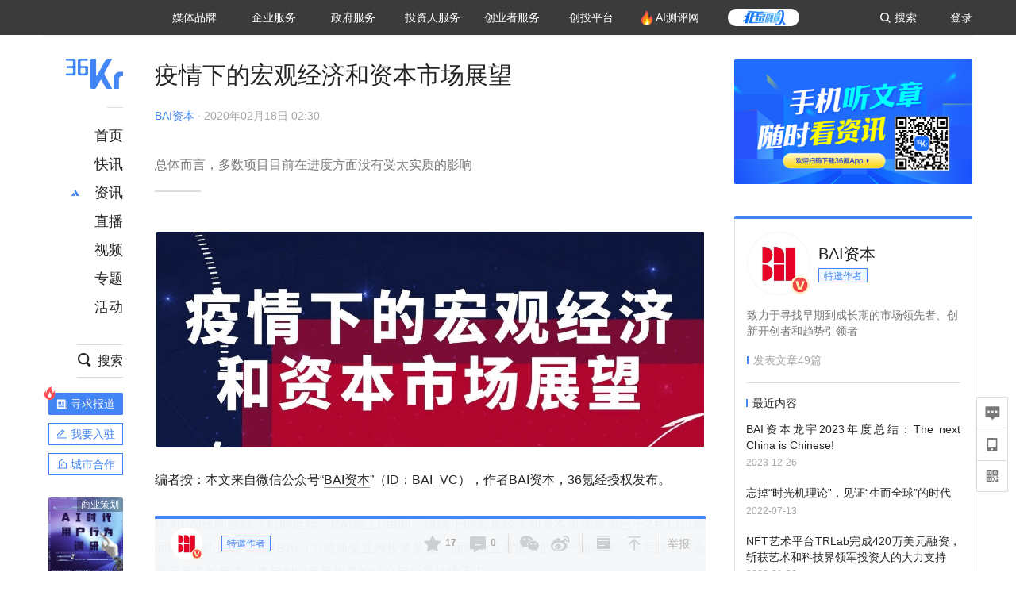

--- FILE ---
content_type: text/html; charset=utf-8
request_url: https://www.36kr.com/p/1725111631873
body_size: 33702
content:
<!doctype html>
<html data-path="/p/:id">
<head>
    <meta charset="UTF-8">
    <meta name="viewport"
          content="width=device-width, user-scalable=no, initial-scale=1.0, maximum-scale=1.0, minimum-scale=1.0, viewport-fit=cover">
    <meta http-equiv="X-UA-Compatible" content="ie=edge">
    <meta name="og:url" content="https://www.36kr.com/p/1725111631873"><meta name="og:type" content="article"><meta property="article:published_time" content="2026-01-30T23:22:47+08:00"><meta data-react-helmet="true" name="baidu-site-verification" content="ET7tYDCqIv"/><meta data-react-helmet="true" name="shenma-site-verification" content="8d43b014716644e38cc8fff2051c47a0_1623316092"/><meta data-react-helmet="true" name="360-site-verification" content="b14201a8708468357bd6fab4ad556b78"/><meta data-react-helmet="true" name="sogou_site_verification" content="5ZZdpkOf3U"/><meta data-react-helmet="true" name="renderer" content="webkit"/><meta data-react-helmet="true" name="apple-mobile-web-app-title" content="Title"/><meta data-react-helmet="true" name="apple-mobile-web-app-capable" content="yes"/><meta data-react-helmet="true" name="apple-mobile-web-app-status-bar-style" content="black"/><meta data-react-helmet="true" name="HandheldFriendly" content="True"/><meta data-react-helmet="true" name="MobileOptimized" content="320"/><meta data-react-helmet="true" name="applicable-device" content="pc"/><meta data-react-helmet="true" name="format-detection" content="telephone=no"/><meta data-react-helmet="true" property="og:description" content="总体而言，多数项目目前在进度方面没有受太实质的影响"/><meta data-react-helmet="true" property="og:image" content="https://img.36krcdn.com/20200409/v2_2b169711455941449e07b6dfbace6f3b_img_000"/><meta data-react-helmet="true" property="og:title" content="疫情下的宏观经济和资本市场展望-36氪"/><meta data-react-helmet="true" name="description" content="总体而言，多数项目目前在进度方面没有受太实质的影响"/><meta data-react-helmet="true" name="keywords" content="投资,美股,基本面"/>
    <title data-react-helmet="true">疫情下的宏观经济和资本市场展望-36氪</title>
    <link href="//staticx.36krcdn.com/36kr-web/static/app.6de6ab57.css" rel="stylesheet" />
    <link rel="stylesheet" type="text/css" href="//staticx.36krcdn.com/36kr-web/static/article.3d2d170d.css">
    
    <link data-react-helmet="true" href="/favicon.ico" rel="shortcut icon" type="image/vnd.microsoft.icon"/><link data-react-helmet="true" rel="dns-prefetch" href="//sta.36krcdn.com"/><link data-react-helmet="true" rel="dns-prefetch" href="//pic.36krcdn.com"/><link data-react-helmet="true" rel="dns-prefetch" href="//static.36krcdn.com"/><link data-react-helmet="true" rel="dns-prefetch" href="//img.36krcdn.com"/><link data-react-helmet="true" rel="dns-prefetch" href="//file.36krcdn.com"/><link data-react-helmet="true" rel="alternate" media="only screen and(max-width: 640px)" href="https://m.36kr.com/p/1725111631873"/><link data-react-helmet="true" rel="canonical" href="https://36kr.com/p/1725111631873"/><script data-react-helmet="true" >
      window.WEIXINSHARE = {
        shareTitle: "36氪_让一部分人先看到未来",
        shareImg: "https://img.36krcdn.com/20191024/v2_1571894049839_img_jpg",
        imgUrl: "https://img.36krcdn.com/20191024/v2_1571894049839_img_jpg",
        shareDesc: "36氪为您提供创业资讯、科技新闻、投融资对接、股权投资、极速融资等创业服务，致力成为创业者可以依赖的创业服务平台，为创业者提供最好的产品和服务。"
      }
    </script><script data-react-helmet="true" >
      // sem 统计代码
      var _hmt= _hmt||[];
      (function(){
        var hm = document.createElement("script");
        hm.src = "https://hm.baidu.com/hm.js?1684191ccae0314c6254306a8333d090";
        var s = document.getElementsByTagName("script")[0];
        s.parentNode.insertBefore(hm,s);
      })();
    </script><script data-react-helmet="true" >
      //百度统计代码
      var _hmt = _hmt || [];
      (function () {
          var hm = document.createElement('script');
          hm.src = "https://hm.baidu.com/hm.js?713123c60a0e86982326bae1a51083e1";
          var s = document.getElementsByTagName('script')[0];
          s.parentNode.insertBefore(hm, s);
      })();
    </script><script data-react-helmet="true" >
        // 给百度seo主动推送,  文明确认
        (function () {
          var bp = document.createElement('script');
          var curProtocol = window.location.protocol.split(':')[0];
          if (curProtocol === 'https') {
            bp.src = 'https://zz.bdstatic.com/linksubmit/push.js';
          }
          else {
            bp.src = 'http://push.zhanzhang.baidu.com/push.js';
          }
          var s = document.getElementsByTagName("script")[0];
          s.parentNode.insertBefore(bp, s);
        })();
      </script><script data-react-helmet="true" >
        // 神策统计代码
        (function(para) {
          var p = para.sdk_url, n = para.name, w = window, d = document, s = 'script',x = null,y = null;
          w['sensorsDataAnalytic201505'] = n;
          w[n] = w[n] || function(a) {return function() {(w[n]._q = w[n]._q || []).push([a, arguments]);}};
          var ifs = ['track','quick','register','registerPage','registerOnce','trackSignup', 'trackAbtest', 'setProfile','setOnceProfile','appendProfile', 'incrementProfile', 'deleteProfile', 'unsetProfile', 'identify','login','logout','trackLink','clearAllRegister','getAppStatus'];
          for (var i = 0; i < ifs.length; i++) {
            w[n][ifs[i]] = w[n].call(null, ifs[i]);
          }
          if (!w[n]._t) {
            x = d.createElement(s), y = d.getElementsByTagName(s)[0];
            x.async = 1;
            x.src = p;
            x.setAttribute('charset','UTF-8');
            y.parentNode.insertBefore(x, y);
            w[n].para = para;
          }
        })({
          sdk_url: 'https://static.sensorsdata.cn/sdk/1.12.5/sensorsdata.min.js',
          heatmap_url: 'https://static.sensorsdata.cn/sdk/1.12.5/heatmap.min.js',
          name: 'sa',
          web_url: 'https://data.corp.36kr.com/',
          server_url: "https://36kr.com/global/sensors/sa/sa",
          heatmap:{
            //default 表示开启，自动采集 $WebClick 事件，可以设置 'not_collect' 表示关闭。
            clickmap:'default',
            //default 表示开启，自动采集 $WebStay 事件，可以设置 'not_collect' 表示关闭。
            scroll_notice_map:'default'
          },
          source_type: {
            search: ['//baidu.com', 'cn.bing.com', '//sm.cn', 'quark.sm.cn'],
            social: ['.facebook.com'],
          },
          show_log: false,
        });
        (function(){
          const cookies = {};
          document.cookie.split('; ').forEach((c) => {
            const key = c.split('=')[0];
            const value = c.split('=')[1];
            cookies[key] = value;
          });
          const userid = cookies["userId"];
          const cid = cookies["kr_stat_uuid"];
          if (userid) {
            sa.login(userid);
          } else {
            sa.login(cid);
          }

          sa.quick('autoTrack');
        })();
      </script><script data-react-helmet="true" >
      window.WEIXINSHARE = {
        shareTitle: "疫情下的宏观经济和资本市场展望-36氪",
        shareImg: "https://img.36krcdn.com/20200409/v2_2b169711455941449e07b6dfbace6f3b_img_000",
        imgUrl: "https://img.36krcdn.com/20200409/v2_2b169711455941449e07b6dfbace6f3b_img_000",
        shareDesc: "总体而言，多数项目目前在进度方面没有受太实质的影响"
      }
    </script><script data-react-helmet="true" >
      (function () {
        var bp = document.createElement('script');
        var curProtocol = window.location.protocol.split(':')[0];
        if (curProtocol === 'https') {
          bp.src = 'https://zz.bdstatic.com/linksubmit/push.js';
        }
        else {
          bp.src = 'http://push.zhanzhang.baidu.com/push.js';
        }
        var s = document.getElementsByTagName("script")[0];
        s.parentNode.insertBefore(bp, s);
      })();
      </script><script data-react-helmet="true" >
        window.onload = function () {
          if (window.appletSa || sessionStorage.getItem('appletSa')) {
            sessionStorage.setItem('appletSa', window.appletSa || sessionStorage.getItem('appletSa'))
            sa.track('MediaPageVIew', {media_event_value: window.appletSa})
          }
        }
      </script><script>var __assign = (this && this.__assign) || function () {
    __assign = Object.assign || function(t) {
        for (var s, i = 1, n = arguments.length; i < n; i++) {
            s = arguments[i];
            for (var p in s) if (Object.prototype.hasOwnProperty.call(s, p))
                t[p] = s[p];
        }
        return t;
    };
    return __assign.apply(this, arguments);
};
// 埋点需求详情 https://shimo.im/sheets/aJg66OpLVX0PGC28/
/*****工具方法*****/
function isNumber(path) {
    return !isNaN(Number(path));
}
function isObj(key) {
    return typeof key === 'object';
}
/**
 * 判断obj中是否有key这个属性
 * @param obj {object}
 * @param key {string}
 */
function objHasKey(obj, key) {
    return obj.hasOwnProperty(key);
}
/**
 * @param {{
  *  control: Boolean,
  *  key: string,
  *  value: string,
  *  data?: obj,
  *  elseValue?: string
  * }} option
  *
  * 参数说明：
  * control 判断条件
  * data 最终返回的对象
  * key 添加到data中的属性
  * value 要添加的值
  * elseValue 如果control不成立，添加到data的值 传入此参数则添加，不传则不会添加
  */
function setProperty(option) {
    var _a = option.data, data = _a === void 0 ? {} : _a, key = option.key, value = option.value, control = option.control, elseValue = option.elseValue;
    if (control) {
        data[key] = value;
    }
    else if (elseValue) {
        data[key] = elseValue;
    }
    return data;
}
function getClass(attributes) {
    var classObj = attributes.class || {};
    return classObj.value || "";
}
var Platform;
(function (Platform) {
    Platform["H5"] = "H5";
    Platform["WEB"] = "web";
})(Platform || (Platform = {}));
;
function judgePlatform(userAgent) {
    if (!userAgent && typeof window !== 'undefined') {
        userAgent = navigator.userAgent;
    }
    if (!userAgent)
        return Platform.WEB;
    if (userAgent.match(/iPad|iPhone/i)) {
        return Platform.H5;
    }
    else if (userAgent.match(/Android/i)) {
        return Platform.H5;
    }
    return Platform.WEB;
}
/*****工具方法end*****/
/**
 * 统计点击跳转外链的数据
 * 包括media_content_id、media_event_value、source_id、media_source
 * @param {String} hrefValue
 */
function externalLink(hrefValue) {
    var data = {};
    var externalLinkList = [
        { pathKey: '/', mediaSourceValue: 'page_home' },
        { pathKey: 'p', mediaSourceValue: 'article' },
        { pathKey: 'newsflashes', mediaSourceValue: 'newsflash', subPathNotNumMediaSourceValue: 'page_newsflashes' },
        { pathKey: 'topics', mediaSourceValue: 'topics' },
    ];
    var pathInfo = new PathInfo(window.location.pathname);
    // 记录外链url
    data.media_content_id = hrefValue;
    // 详情页中（当前地址包含ID），含有外链，发送source_id
    Object.assign(data, setProperty({
        control: isNumber(pathInfo.sub),
        key: 'source_id',
        value: pathInfo.sub,
    }));
    // 地方站 外链记录media_event_value
    if (pathInfo.root === 'local') {
        data.media_event_value = 'local_' + pathInfo.sub;
    }
    return Object.assign(data, genMediaSource(externalLinkList, isNumber(pathInfo.sub)));
}
/**
 * 统计点击跳转www.36kr.com内链的数据
 * 根据主站路由规则,分析点击的地址
 * 收集source_id、media_source、media_event_value、media_content_type、media_content_id
 * @param {String} hrefValue
 * @param {String} className 点击的a标签所带class
 */
function internalLink(hrefValue, className) {
    var pageInfo = new PageInfo(hrefValue);
    var data = {};
    /* 聚合页跳转id */
    Object.assign(data, setProperty({
        control: pageInfo.currentPath.sub && isNumber(pageInfo.currentPath.sub) && pageInfo.destPath.sub && isNumber(pageInfo.destPath.sub),
        key: 'source_id',
        value: pageInfo.currentPath.sub,
    }));
    /* 搜索结果、资讯、地方 */
    Object.assign(data, genMediaEventValue(hrefValue));
    // 文章详情含有跳转链接
    Object.assign(data, setProperty({
        control: pageInfo.currentPath.root === 'p' && isNumber(pageInfo.currentPath.sub) && isNumber(pageInfo.destPath.sub),
        key: 'media_source',
        value: 'article',
    }));
    /* 不同页面，进入详情页 */
    Object.assign(data, intoDetailPage(pageInfo.destPath.sub));
    /* 添加media_conten_type 针对相应页面添加属性 */
    Object.assign(data, genContentTypeAndId(hrefValue, className));
    return data;
}
/**
 * 获取media_event_value统一方法
 * 点击搜索结果list和地方站list跳转到详情页
 * @param currentPath
 * @param subHref
 */
function genMediaEventValue(hrefValue) {
    var data = {};
    var key = 'media_event_value';
    var pageInfo = new PageInfo(hrefValue);
    var genMediaEventValueList = [
        { pathKey: 'search', subPathList: [
                { key: 'articles', value: 'search_articles' },
                { key: 'newsflashes', value: 'search_flashnews' },
                { key: 'video', value: 'search_videos' },
                { key: 'monographic', value: 'search_topics' },
                { key: 'user', value: 'search_writer' },
            ] },
        { pathKey: 'information', subPathList: [
                'web_news', 'contact', 'enterpriseservice', 'happy_life', 'travel',
                'real_estate', 'web_recommend', 'technology', { key: 'zhichang', value: 'web_zhichang' }, 'innovate',
            ] },
        { pathKey: 'local' }
    ];
    for (var _i = 0, genMediaEventValueList_1 = genMediaEventValueList; _i < genMediaEventValueList_1.length; _i++) {
        var pathItem = genMediaEventValueList_1[_i];
        if (pageInfo.currentPath.root === pathItem.pathKey) {
            if (pageInfo.currentPath.root === 'local') {
                // 城市
                data.media_event_value = 'local_' + pageInfo.currentPath.sub;
            }
            else {
                for (var _a = 0, _b = pathItem.subPathList; _a < _b.length; _a++) {
                    var subPathItem = _b[_a];
                    var value = isObj(subPathItem) ? subPathItem.value : subPathItem;
                    var subPathKey = isObj(subPathItem) ? subPathItem.key : subPathItem;
                    if (pageInfo.currentPath.sub === subPathKey) {
                        Object.assign(data, setProperty({
                            control: isNumber(pageInfo.destPath.sub),
                            key: key,
                            value: value,
                        }));
                    }
                }
            }
        }
    }
    return data;
}
/**
 * 不同页面点击详情链接跳转到详情页，添加media_source
 * @param subHref
 */
function intoDetailPage(subHref) {
    var pathInfo = new PathInfo(window.location.pathname);
    var intoDetailPageList = [
        { pathKey: '/', mediaSourceValue: 'page_home' },
        { pathKey: '/video', mediaSourceValue: 'page_video' },
        { pathKey: '/topics', mediaSourceValue: 'page_topics' },
        { pathKey: 'newsflashes', control: isNumber(pathInfo.sub), mediaSourceValue: 'newsflash', subPathNotNumMediaSourceValue: 'page_newsflashes' },
        { pathKey: 'information', mediaSourceValue: 'page_information' },
        { pathKey: 'search', mediaSourceValue: 'page_search' },
        { pathKey: 'Calendar', mediaSourceValue: 'calendar' },
        { pathKey: 'user', mediaSourceValue: 'user' },
        { pathKey: 'motif', mediaSourceValue: 'motif' },
        { pathKey: 'topics', mediaSourceValue: 'topics' },
        { pathKey: 'video', mediaSourceValue: 'video' },
        { pathKey: 'audio', mediaSourceValue: 'audio' },
    ];
    return genMediaSource(intoDetailPageList, isNumber(subHref));
}
/**
 * 获取media_source统一方法
 * 记录从何处跳转到的详情页
 * @param pathList
 * @param control
 */
function genMediaSource(pathList, control) {
    var pathInfo = new PathInfo(window.location.pathname);
    var key = 'media_source';
    var data = {};
    for (var _i = 0, pathList_1 = pathList; _i < pathList_1.length; _i++) {
        var pathItem = pathList_1[_i];
        if (pathInfo.path === pathItem.pathKey) {
            data.media_source = pathItem.mediaSourceValue;
        }
        else if (pathInfo.root === pathItem.pathKey && pathInfo.sub) {
            Object.assign(data, setProperty({
                control: objHasKey(pathItem, 'control') ? pathItem.control : control,
                key: key,
                value: pathItem.mediaSourceValue,
                elseValue: pathItem.subPathNotNumMediaSourceValue || null,
            }));
        }
    }
    return data;
}
/**
 * 记录跳转到的具体内容类型和具体内容id
 * @param hrefValue
 * @param className
 */
function genContentTypeAndId(hrefValue, className) {
    // 设置media_content_type和media_content_id
    var pageInfo = new PageInfo(hrefValue);
    var genContentTypeAndIdList = [
        {
            key: 'p',
            setData: {
                media_content_type: 'article',
                media_content_id: pageInfo.destPath.sub,
            }
        },
        {
            key: 'newsflashes',
            setData: {
                media_content_type: 'flashnews',
                media_content_id: pageInfo.destPath.sub,
            }
        },
        {
            key: 'video',
            setData: {
                media_content_type: 'video',
                media_content_id: pageInfo.destPath.sub,
            }
        },
        {
            key: 'v-video',
            setData: {
                media_content_type: 'video_portrait',
                media_content_id: pageInfo.destPath.sub,
            }
        },
        {
            key: 'topics',
            setData: {
                media_content_type: 'topic',
                media_content_id: pageInfo.destPath.sub,
            }
        },
        {
            key: 'motif',
            setData: {
                media_content_type: (function () {
                    // TODO 这里声明了一个自执行函数，判断是否为商业主题后，给media_conten_type不同的值，可否优化?
                    var isMotifList = pageInfo.currentPath.root === 'motif-catalog' && pageInfo.currentPath.sub === 'recomend';
                    var isHomeEntry = className.includes('businessMotifHome-main-item-top-a');
                    var isBusinessMotif = isMotifList || isHomeEntry;
                    return isBusinessMotif ? 'business_motif' : 'motif';
                })(),
                media_content_id: pageInfo.destPath.sub,
            }
        },
        {
            key: 'user',
            setData: {
                media_content_type: 'user',
                media_content_id: pageInfo.destPath.sub,
            }
        },
        {
            key: 'column',
            setData: {
                media_content_type: 'audio',
                media_content_id: pageInfo.destPath.sub,
            }
        },
    ];
    var data = {};
    if (!isNumber(pageInfo.destPath.sub))
        return data;
    for (var _i = 0, genContentTypeAndIdList_1 = genContentTypeAndIdList; _i < genContentTypeAndIdList_1.length; _i++) {
        var hrefItem = genContentTypeAndIdList_1[_i];
        if (pageInfo.destPath.root === hrefItem.key) {
            data = hrefItem.setData;
        }
    }
    return data;
}
/**
 * 根据高阶组件中，向a标签插入的属性
 * 收集对应的广告信息 和 从哪个具体推荐位跳转到的详情页
 * 对应的广告信息有
 * @param elementTarget 点击的a标签
 */
function genPropertyAccordingToAttribute(elementTarget) {
    // 推荐位跳转到详情页
    var operation_list = elementTarget.getAttribute('sensors_operation_list');
    // 运营位上具体第几帧、第几位、日签的日期
    var index_num = elementTarget.getAttribute('sensors_index_num');
    // 广告事件： 1、曝光  2、点击
    var operate_type = elementTarget.getAttribute('sensors_operate_type');
    // 具体广告位置id
    var position_id = elementTarget.getAttribute('sensors_position_id');
    // 具体广告的plan_id
    var plan_id = elementTarget.getAttribute('sensors_media_content_id');
    var genPropertyAccordingToAttributeList = [
        {
            control: operation_list === 'page_flow' && window.location.pathname === '/',
            key: 'operation_list',
            value: 'latest_articles',
            elseValue: 'page_flow'
        },
        {
            control: operation_list === 'banner',
            key: 'operation_list',
            value: 'banner'
        },
        {
            control: operation_list === 'banner_right',
            key: 'operation_list',
            value: 'banner_right'
        },
        {
            control: operation_list === 'author_latest_article',
            key: 'operation_list',
            value: 'author_latest_article'
        },
        {
            control: operation_list === 'specialtopic_recommend',
            key: 'operation_list',
            value: 'specialtopic_recommend'
        },
        {
            control: operation_list === 'video_recommend',
            key: 'operation_list',
            value: 'video_recommend'
        },
        {
            control: operation_list === 'dailyword',
            key: 'operation_list',
            value: 'dailyword'
        },
        {
            control: operation_list === 'latest_newsflash',
            key: 'operation_list',
            value: 'latest_newsflash'
        },
        {
            control: operation_list === 'business_motif',
            key: 'operation_list',
            value: 'business_motif'
        },
        {
            control: operation_list === 'hotlist',
            key: 'operation_list',
            value: 'hotlist'
        },
        {
            control: operation_list === 'latest_videos',
            key: 'operation_list',
            value: 'latest_videos'
        },
        {
            control: operation_list === 'recommend_motif',
            key: 'operation_list',
            value: 'recommend_motif'
        },
        {
            control: operation_list === 'hot_author',
            key: 'operation_list',
            value: 'hot_author'
        },
        {
            control: operation_list === 'next_card',
            key: 'operation_list',
            value: 'next_card'
        },
        {
            control: index_num,
            key: 'media_index_number',
            value: index_num
        },
        {
            control: operate_type,
            key: 'operate_type',
            value: operate_type
        },
        {
            control: position_id,
            key: 'position_id',
            value: position_id
        },
        {
            control: plan_id,
            key: 'media_content_id',
            value: plan_id
        },
        {
            control: operate_type || position_id,
            key: 'media_content_type',
            value: 'ad'
        },
        {
            control: position_id === '827' || operation_list === 'home_top',
            key: 'operation_list',
            value: 'home_top'
        },
        {
            control: position_id === '817',
            key: 'operation_list',
            value: 'article_bottom'
        },
        {
            control: position_id === '835',
            key: 'operation_list',
            value: 'comment_bottom'
        },
    ];
    var data = {};
    for (var _i = 0, genPropertyAccordingToAttributeList_1 = genPropertyAccordingToAttributeList; _i < genPropertyAccordingToAttributeList_1.length; _i++) {
        var infoItem = genPropertyAccordingToAttributeList_1[_i];
        Object.assign(data, setProperty(infoItem));
    }
    return data;
}
// 暴露给神策api的方法，此方法返回的object，神策会统一收集上报
function manualMain(elementTarget) {
    if (elementTarget.tagName.toLowerCase() !== 'a')
        throw Error('目前只收集点击a标签所跳转的信息');
    // TODO: 需要区分H5还是web
    var data = {
        platform: judgePlatform(window &&
            window.initialState &&
            window.initialState.navigator &&
            window.initialState.navigator.userAgent)
    };
    var attributes = elementTarget.attributes;
    var hrefObj = attributes.href || {};
    var className = getClass(attributes);
    var hrefValue = hrefObj.value || "";
    if ((/(http|ftp|https):\/\//.test(hrefValue) && !hrefValue.includes('36kr.com')) ||
        (/(http|ftp|https):\/\//.test(hrefValue) && hrefValue.includes('36kr.com/api/ad/'))) {
        Object.assign(data, externalLink(hrefValue));
    }
    else {
        var internalLinkHrefValue = hrefValue;
        if (hrefValue.includes('36kr.com'))
            internalLinkHrefValue = hrefValue.split('36kr.com')[1];
        Object.assign(data, internalLink(internalLinkHrefValue, className));
    }
    // 通过标签属性，添加相关信息
    Object.assign(data, genPropertyAccordingToAttribute(elementTarget));
    return data;
}
/**
 * 根据传入的地址生成路径信息
 */
var PathInfo = /** @class */ (function () {
    function PathInfo(path) {
        this.path = path;
        var pathArr = path.split('/').filter(function (x) { return x !== ""; });
        this.root = pathArr[0];
        this.sub = pathArr[1];
    }
    return PathInfo;
}());
// 分析当前地址和传入的地址，生成当前页面的地址信息，方便业务中的数据分析
var PageInfo = /** @class */ (function () {
    function PageInfo(href) {
        this.destPath = __assign({}, new PathInfo(href), new SourcePath(href));
        this.currentPath = __assign({}, new PathInfo(window.location.pathname), new SourcePath(window.location.pathname));
    }
    return PageInfo;
}());
var SourcePath = /** @class */ (function () {
    function SourcePath(href) {
        this.group = SourcePath.groupFn(href);
    }
    SourcePath.groupFn = function (href) {
        var pathInfo = new PathInfo(href);
        if (pathInfo.sub && isNumber(pathInfo.sub)) {
            return 'content';
        }
        else {
            return 'default';
        }
    };
    return SourcePath;
}());
// 区分埋点的“关键事件”
function getCaseKey(data) {
    if (data.hasOwnProperty('operate_type') ||
        data.hasOwnProperty('position_id')) {
        return 'MediaWebAD';
    }
    else {
        return 'MediaWebRead';
    }
}
function coverTagAClickEvent() {
    // document.querySelectorAll('a').forEach(item => {
    document.getElementById('app').addEventListener('click', function (e) {
        // 兼容性处理
        var event = e || window.event;
        var eventPath = event.path || [];
        var target = eventPath.filter(function (x) {
            return x && x.nodeName && x.nodeName.toLocaleLowerCase() === 'a';
        });
        // 判断是否匹配目标元素
        if (target.length !== 0) {
            var elementTarget = target[target.length - 1];
            if (elementTarget.getAttribute('sensors_do_not_send_data'))
                return;
            var targetValue_1 = elementTarget.getAttribute('target');
            var targetHref = elementTarget.getAttribute('href');
            var url_1 = elementTarget.href;
            var data = manualMain(elementTarget);
            if (!targetHref)
                return;
            if (!targetValue_1)
                e.preventDefault();
            if (window.sa && window.sa.track) {
                window.sa.track(getCaseKey(data), data, function () {
                    if (!targetValue_1)
                        location.href = url_1;
                });
            }
            else {
                if (!targetValue_1)
                    location.href = url_1;
            }
        }
    });
    // });
}
// 手动埋点内容
window.onload = function () {
    setTimeout(function () {
        coverTagAClickEvent();
    }, 0);
};

//# sourceMappingURL=main.js.map
</script>
</head>
<body>
<div id="app"><div class="kr-article-box"><div class="box-kr-article-new-y"><div class="kr-layout"><div></div><div class="kr-layout-main clearfloat"><div class="kr-header " style="opacity:1;transform:translateY(-0px)"><div class="kr-header-main "><div class="kr-header-content"><div class="user-login" style="display:none"><img alt="" class="user-pic"/><div class="pull-down"><a class="ellipsis-1 user-name" title="" href="/usercenter/basicinfo" target="_blank" rel="noopener noreferrer"></a><a class="ellipsis-1 " title="账号设置" href="/usercenter/account-password" target="_blank" rel="noopener noreferrer">账号设置</a><a class="ellipsis-1 " title="我的关注" href="/usercenter/follow" target="_blank" rel="noopener noreferrer">我的关注</a><a class="ellipsis-1 " title="我的收藏" href="/usercenter/favorite" target="_blank" rel="noopener noreferrer">我的收藏</a><a class="ellipsis-1 " title="申请的报道" href="/seek-report-new?tabKey=2" target="_blank" rel="noopener noreferrer">申请的报道</a><a class="ellipsis-1 " title="退出登录" target="_blank" rel="noopener noreferrer">退出登录</a></div></div><div class="user-login" style="display:inline-block"><div class="text">登录</div></div><div class="kr-header-search-entry clearfloat"><div class="search-button"><span class="search-icon"></span><span class="search-text weight-bold">搜索</span></div></div><div><ul class="business-nav"><li class="nav-wrapper nav-wrapper-two-col"><div class="sub-nav-wrapper" style="transform:scaleY(0.11764705882352941);transition-duration:0.7083333333333334s"><div class="sub-nav-item"><a class="sub-nav-name " href="https://img.36krcdn.com/hsossms/20230605/v2_384be8e4c1e942a28cf13a2e427fe211@18900718_oswg78404oswg320oswg320_img_png" target="_blank" rel="noopener noreferrer"><span>36氪Auto</span></a></div><div class="sub-nav-item"><a class="sub-nav-name " href="https://img.36krcdn.com/hsossms/20230605/v2_636063907bdc44389b46e7db9c761a38@18900718_oswg62424oswg320oswg320_img_png" target="_blank" rel="noopener noreferrer"><span>数字时氪</span></a></div><div class="sub-nav-item"><a class="sub-nav-name " href="https://img.36krcdn.com/hsossms/20230210/v2_38d1cdabc8404b00806de58cbedb3b7b_oswg27031oswg320oswg320_img_png" target="_blank" rel="noopener noreferrer"><span>未来消费</span></a></div><div class="sub-nav-item"><a class="sub-nav-name " href="https://img.36krcdn.com/hsossms/20230605/v2_da74c43ba887426f8fbccaede691b844@18900718_oswg76573oswg320oswg320_img_png" target="_blank" rel="noopener noreferrer"><span>智能涌现</span></a></div><div class="sub-nav-item"><a class="sub-nav-name " href="https://img.36krcdn.com/hsossms/20230209/v2_8c2233c88a854c6496ff4f7842a9f9dd_oswg17629oswg320oswg320_img_png" target="_blank" rel="noopener noreferrer"><span>未来城市</span></a></div><div class="sub-nav-item"><a class="sub-nav-name " href="https://img.36krcdn.com/hsossms/20230605/v2_632f36f1c5904a539a1e57efe4497e3a@18900718_oswg63630oswg320oswg320_img_png" target="_blank" rel="noopener noreferrer"><span>启动Power on</span></a></div><div class="sub-nav-item"><a class="sub-nav-name " href="http://letschuhai.com" target="_blank" rel="noopener noreferrer"><span>36氪出海</span></a></div><div class="sub-nav-item"><a class="sub-nav-name " href="https://img.36krcdn.com/hsossms/20230605/v2_89fa42090fae495ca5e45ba921ee42ff@18900718_oswg65306oswg320oswg320_img_png" target="_blank" rel="noopener noreferrer"><span>36氪研究院</span></a></div><div class="sub-nav-item"><a class="sub-nav-name " href="https://img.36krcdn.com/hsossms/20231204/v2_3b8447ffdda24a38a30fd839fd934baa@000000_oswg40121oswg430oswg430_img_jpeg" target="_blank" rel="noopener noreferrer"><span>潮生TIDE</span></a></div><div class="sub-nav-item"><a class="sub-nav-name " href="https://img.36krcdn.com/hsossms/20230605/v2_c4720503500642d294b5be04064ef870@18900718_oswg58529oswg320oswg320_img_png" target="_blank" rel="noopener noreferrer"><span>36氪企服点评</span></a></div><div class="sub-nav-item"><a class="sub-nav-name " href="https://img.36krcdn.com/hsossms/20230209/v2_d6d3f8b57fa04507915c48adf0f9620d_oswg16586oswg320oswg320_img_png" target="_blank" rel="noopener noreferrer"><span>36氪财经</span></a></div><div class="sub-nav-item"><a class="sub-nav-name " href="https://img.36krcdn.com/hsossms/20230605/v2_efc94b0cce7043dbac883c1dfe00c810@18900718_oswg57046oswg320oswg320_img_png" target="_blank" rel="noopener noreferrer"><span>职场bonus</span></a></div><div class="sub-nav-item"><a class="sub-nav-name " href="https://img.36krcdn.com/hsossms/20230209/v2_9eb02027be264174b61b9d49c391ca75_oswg15571oswg320oswg320_img_png" target="_blank" rel="noopener noreferrer"><span>36碳</span></a></div><div class="sub-nav-item"><a class="sub-nav-name " href="https://img.36krcdn.com/hsossms/20230605/v2_86f220b69e164751946d583b5472c857@18900718_oswg97988oswg320oswg320_img_png" target="_blank" rel="noopener noreferrer"><span>后浪研究所</span></a></div><div class="sub-nav-item"><a class="sub-nav-name " href="https://img.36krcdn.com/hsossms/20230209/v2_0c6a697748b54beea356d6e1f1fcec5f_oswg17066oswg320oswg320_img_png" target="_blank" rel="noopener noreferrer"><span>暗涌Waves</span></a></div><div class="sub-nav-item"><a class="sub-nav-name " href="https://img.36krcdn.com/hsossms/20230209/v2_2f845ed16244458d8887a5526c63c6d6_oswg17346oswg320oswg320_img_png" target="_blank" rel="noopener noreferrer"><span>硬氪</span></a></div><div class="sub-nav-item"><a class="sub-nav-name " href="https://img.36krcdn.com/hsossms/20251118/v2_d5e97c1ebb974011b0117c1338a9c747@000000_oswg146520oswg1280oswg1280_img_jpg" target="_blank" rel="noopener noreferrer"><span>氪睿研究院</span></a></div></div><div class="nav-label  "><span>媒体品牌</span></div></li><li class="nav-wrapper "><div class="sub-nav-wrapper" style="transform:scaleY(0.25);transition-duration:0.3333333333333333s"><div class="sub-nav-item"><a class="sub-nav-name " href="https://q.36kr.com" target="_blank" rel="noopener noreferrer"><span>企业号</span></a></div><div class="sub-nav-item"><a class="sub-nav-name " href="https://www.36dianping.com/" target="_blank" rel="noopener noreferrer"><span>企服点评</span></a></div><div class="sub-nav-item"><a class="sub-nav-name " href="https://36kr.com/academe" target="_blank" rel="noopener noreferrer"><span>36Kr研究院</span></a></div><div class="sub-nav-item"><a class="sub-nav-name " href="https://innovation.36kr.com" target="_blank" rel="noopener noreferrer"><span>36Kr创新咨询</span></a></div></div><div class="nav-label  "><span>企业服务</span></div></li><li class="nav-wrapper "><div class="sub-nav-wrapper" style="transform:scaleY(0.5);transition-duration:0.16666666666666666s"><div class="sub-nav-item"><a class="sub-nav-name " href="https://www.36kr.com/p/2492318105786505" target="_blank" rel="noopener noreferrer"><span>核心服务</span></a></div><div class="sub-nav-item"><a class="sub-nav-name " href="https://36kr.com/policy" target="_blank" rel="noopener noreferrer"><span>城市之窗</span></a></div></div><div class="nav-label  "><span>政府服务</span></div></li><li class="nav-wrapper "><div class="sub-nav-wrapper" style="transform:scaleY(0.16666666666666666);transition-duration:0.5s"><div class="sub-nav-item"><a class="sub-nav-name " href="https://topics.36kr.com/topic/1645523444931974" target="_blank" rel="noopener noreferrer"><span>创投发布</span></a></div><div class="sub-nav-item"><a class="sub-nav-name " href="https://36kr.com/LPlan" target="_blank" rel="noopener noreferrer"><span>LP源计划</span></a></div><div class="sub-nav-item"><a class="sub-nav-name " href="https://36kr.com/VClub" target="_blank" rel="noopener noreferrer"><span>VClub</span></a></div><div class="sub-nav-item"><a class="sub-nav-name " href="https://36kr.com/organization/" target="_blank" rel="noopener noreferrer"><span>VClub投资机构库</span></a></div><div class="sub-nav-item"><a class="sub-nav-name " href="https://36kr.com/topics/1620276089894403" target="_blank" rel="noopener noreferrer"><span>投资机构职位推介</span></a></div><div class="sub-nav-item"><a class="sub-nav-name " href="https://pitchhub.36kr.com/audit-investor" target="_blank" rel="noopener noreferrer"><span>投资人认证</span></a></div></div><div class="nav-label  "><span>投资人服务</span></div></li><li class="nav-wrapper "><div class="sub-nav-wrapper" style="transform:scaleY(0.25);transition-duration:0.3333333333333333s"><div class="sub-nav-item"><a class="sub-nav-name " href="https://36kr.com/seek-report-new" target="_blank" rel="noopener noreferrer"><span>寻求报道</span></a></div><div class="sub-nav-item"><a class="sub-nav-name " href="https://img.36krcdn.com/hsossms/20230209/v2_95565530d4d94dc4ad904f3131c7b690_oswg23055oswg320oswg320_img_png" target="_blank" rel="noopener noreferrer"><span>36氪Pro</span></a></div><div class="sub-nav-item"><a class="sub-nav-name " href="https://topics.36kr.com/topic/1961250130199045" target="_blank" rel="noopener noreferrer"><span>创投氪堂</span></a></div><div class="sub-nav-item"><a class="sub-nav-name " href="https://36kr.com/project-form/settled" target="_blank" rel="noopener noreferrer"><span>企业入驻</span></a></div></div><div class="nav-label  "><span>创业者服务</span></div></li><li class="nav-wrapper "><div class="sub-nav-wrapper" style="transform:scaleY(Infinity);transition-duration:0s"></div><div class="nav-label  "><span>创投平台</span></div></li><li class="nav-wrapper "><div class="sub-nav-wrapper" style="transform:scaleY(Infinity);transition-duration:0s"></div><div class="nav-label  isHot"><span>AI测评网</span></div></li></ul></div><div class="wise-entry-box"><div class="wise-entry-box-box"><a href="https://36kr.com/topics/799051634713857" class="wise-entry-one" target="_blank" rel="noopener noreferrer"> </a><a href="http://www.bjjubao.org.cn/node_1606.html" class="wise-entry-two" target="_blank" rel="noopener noreferrer"> </a><a href="ttps://36kr.com/topics/799051634713857" class="wise-entry-three" target="_blank" rel="noopener noreferrer"> </a></div></div></div></div></div><div class="main-left"><div class="kr-sider-wrapper fixed " style="transform:translate(0, -0px) translateZ(0);top:44px"><div class="kr-sider "><a href="/" class="go-home clearfloat"><div class="logo"></div></a><div class="kr-sider-shadow-wrapper clearfloat"><div class="line"></div><ul class="kr-channel-nav"><li class="channel-item"><div class="sub-title"><a class="name weight-bold " href="/" id="home">首页</a></div></li><li class="channel-item"><div class="sub-title"><a class="name weight-bold " href="/newsflashes/" id="newsflash">快讯</a></div></li><li class="channel-item"><div class="sub-title"><span class="open-icon close"></span><a class="name weight-bold " href="/information/web_news/" id="information">资讯</a></div><div class="sub-list "><ul class="sub-list-right"><li class="sub-item"><a href="/information/web_recommend/" class="">推荐</a></li><li class="sub-item"><a href="/information/ccs/" class="">财经</a></li><li class="sub-item"><a href="/information/AI/" class="">AI</a></li><li class="sub-item"><a href="/information/aireport/" class="">自助报道</a></li><li class="sub-item"><a class="">城市</a></li></ul><ul class="sub-list-left"><li class="sub-item"><a href="/information/web_news/latest/" class="">最新</a></li><li class="sub-item"><a href="/information/contact/" class="">创投</a></li><li class="sub-item"><a href="/information/travel/" class="">汽车</a></li><li class="sub-item"><a href="/information/technology/" class="">科技</a></li><li class="sub-item"><a href="/information/shuzihua/" class="">专精特新</a></li></ul></div></li><li class="channel-item"><div class="sub-title"><a class="name weight-bold " href="/live/channel" id="liveChannel">直播</a></div></li><li class="channel-item"><div class="sub-title"><a class="name weight-bold " href="/video/" id="video">视频</a></div></li><li class="channel-item"><div class="sub-title"><a class="name weight-bold " href="/topics/" id="special-topic">专题</a></div></li><li class="channel-item"><div class="sub-title"><a class="name weight-bold " href="/activity" id="activity">活动</a></div></li><div class="local-list" style="display:none"><span class="triangle"></span></div></ul><div class="kr-search-entry clearfloat"><div class="search-button"><span class="search-icon"></span><span class="search-text weight-bold">搜索</span></div></div><div class="seek-report-wrap"><span class="hot-icon"></span><a href="/seek-report-new?t=1769786567941" class="seek-report" target="_blank" rel="noopener noreferrer nofollow"><span class="seek-report-icon"></span><span class="seek-report-text">寻求报道</span></a></div><div><div class="i-want-contribution"><span class="i-want-contribution-icon"></span><span class="i-want-contribution-text">我要入驻</span></div></div><a href="/station-business" class="station-business" target="_blank" rel="noopener noreferrer nofollow"><span class="station-business-icon"></span><span class="station-business-text">城市合作</span></a></div></div></div></div><div class="main-right "><div class="kr-layout-content"><div class="kr-article"><div class="kr-article-inner"><div class="article-detail-wrapper-box"><div><div class="article-left-container"><div class="article-content"><div class="article-mian-content"><div class="article-wrapper common-width"><div class="common-width"><div><h1 class="article-title margin-bottom-20 common-width">疫情下的宏观经济和资本市场展望</h1><div class="article-title-icon common-width margin-bottom-40"><a class="title-icon-item item-a" href="/user/17863027" target="_blank" rel="nofollow noopener noreferrer">BAI资本</a><span class="title-icon-item item-time"><i>·</i>2020年02月18日 10:30</span></div><div class="summary">总体而言，多数项目目前在进度方面没有受太实质的影响</div></div></div><div class="common-width margin-bottom-20"><div class="common-width content articleDetailContent kr-rich-text-wrapper"><p><img src="https://img.36krcdn.com/20200409/v2_7df221ce459140b29b9a23e61ccb3d1e_img_000?x-oss-process=image/format,jpg/interlace,1" data-img-size-val="720,284" style="PingFang SC&quot;, &quot;Lantinghei SC&quot;, &quot;Helvetica Neue&quot;, Helvetica, Arial, &quot;Microsoft YaHei&quot;, 微软雅黑, STHeitiSC-Light, simsun, 宋体, &quot;WenQuanYi Zen Hei&quot;, &quot;WenQuanYi Micro Hei&quot;, sans-serif;"></p> 
<p>编者按：本文来自微信公众号“<a href="https://mp.weixin.qq.com/s/vCdDFa8wLBwSmJ42LHCKzQ" target="_blank" rel="noopener noreferrer nofollow">BAI资本</a>”（ID：BAI_VC），作者BAI资本，36氪经授权发布。</p> 
<p>作为BAI夜间连线节目的延续，BAI线上Panel：疫情下的宏观经济和资本市场展望已于2月13日晚间9点准时上线。这是BAI（贝塔斯曼亚洲投资基金）面向创业者推出的新一期分享，今后我们将会探索更多的形式，将与创业息息相关的讨论与分享持续下去。</p> 
<p>此次，我们邀请了三位资深人士作为分享嘉宾，他们分别从疫情对宏观经济的影响、全球股票资本市场在2019年的表现与在2020年的新变以及IPO（特别是中概股）的实际执行情况等角度，与在线与会者进行了分享与讨论。</p> 
<p>以下是分享精要，Enjoy：</p> 
<p>第三方建议，不代表BAI立场</p> 
<h2 label="一级标题" style="">· 01 ·&nbsp;<span style="PingFang SC&quot;, &quot;Lantinghei SC&quot;, &quot;Helvetica Neue&quot;, Helvetica, Arial, &quot;Microsoft YaHei&quot;, 微软雅黑, STHeitiSC-Light, simsun, 宋体, &quot;WenQuanYi Zen Hei&quot;, &quot;WenQuanYi Micro Hei&quot;, sans-serif;">新冠病毒对经济的影响？</span></h2> 
<p>· <strong>受到疫情影响最大的两个门类：1. 消费；2. 中小企业</strong></p> 
<p>中小企业：</p> 
<ul class=" list-paddingleft-2"> 
 <li><p>中小企业复工情况比大企业差。</p></li> 
 <li><p>中小企业现金流、就业等影响就比较大。</p></li> 
 <li><p>中小企业数据在国家统计数据之外，统计数据可能不能完全反映中小企业的情况。</p></li> 
</ul> 
<p>· <strong>制造业投资：预期悲观，全年增长0-2%</strong></p> 
<ul class=" list-paddingleft-2"> 
 <li><p>制造业投资是制造业数据传导的最后一环：</p><p>预期指标：PMI → 价格指标：PPI →生产指标：工业企业库存 →盈利指标→制造业投资。</p><p>PPI：比预期低0.5pct。</p><p>盈利指标：受价格影响也下降。</p></li> 
 <li><p>制造业投资是固定资产投资最重要的部分。</p></li> 
 <li><p>即便没有疫情，原本也认为制造业投资增长率有小幅下滑；疫情条件下，全年增长0-2%（对比2019年全年3%）。</p></li> 
</ul> 
<p>· <strong>基建投资：受到冲击是最小的</strong></p> 
<ul class=" list-paddingleft-2"> 
 <li><p>批准的6万亿地方债已经落实8000亿+，疫情冲击加快实物投资落实。</p></li> 
</ul> 
<p>· <strong>地产投资：乐观地估计，全年6-8%增速（对比去年全年10%）</strong></p> 
<ul class=" list-paddingleft-2"> 
 <li><p>目前房价回落的城市有政策边际放松的希望，所以情况比较乐观。</p></li> 
</ul> 
<p>· <strong>消费：Q1增速4%（去年全年8%），Q2/Q3/Q4～8%</strong></p> 
<ul class=" list-paddingleft-2"> 
 <li><p>假设前提：疫情的影响集中在一季度，二季度开始出现补偿性反弹。</p></li> 
</ul> 
<p>· <strong>进出口：受到冲击小</strong></p> 
<ul class=" list-paddingleft-2"> 
 <li><p>世卫组织不建议对中国进出口进行限制。</p></li> 
</ul> 
<p>· <strong>GDP：Q1增速5-5.5%，Q2：5.5-5.7%，Q3/Q4：6.0%</strong></p> 
<ul class=" list-paddingleft-2"> 
 <li><p>比几周前下调了Q1的预期，因为复工情况比原先预计更差。</p></li> 
</ul> 
<p>· <strong>物价：</strong></p> 
<ul class=" list-paddingleft-2"> 
 <li><p>食品价格：不会形成长期影响，冲击在未来一两个月。</p><p>猪周期上涨周期中，生猪养殖出现压栏，出栏净重增加，导致供给增加，Q2（5、6月份）猪肉价格有望回落。</p><p>鲜菜、鲜果：二月份环比上涨，国家采取措施保障供给。</p></li> 
 <li><p>服务类消费CPI变弱：影响周期长，覆盖未来一到两个季度。</p><p>由可支配收入下降导致。</p></li> 
</ul> 
<h2 label="一级标题" style="">· 02 ·&nbsp;<span style="PingFang SC&quot;, &quot;Lantinghei SC&quot;, &quot;Helvetica Neue&quot;, Helvetica, Arial, &quot;Microsoft YaHei&quot;, 微软雅黑, STHeitiSC-Light, simsun, 宋体, &quot;WenQuanYi Zen Hei&quot;, &quot;WenQuanYi Micro Hei&quot;, sans-serif;">全球股票资本市场在2019年发生了什么？</span><span style="PingFang SC&quot;, &quot;Lantinghei SC&quot;, &quot;Helvetica Neue&quot;, Helvetica, Arial, &quot;Microsoft YaHei&quot;, 微软雅黑, STHeitiSC-Light, simsun, 宋体, &quot;WenQuanYi Zen Hei&quot;, &quot;WenQuanYi Micro Hei&quot;, sans-serif;">2020年又会怎样变化？</span></h2> 
<p>· <strong>2019年回顾：全球资本市场上涨；基金回报弱于市场</strong></p> 
<ul class=" list-paddingleft-2"> 
 <li><p>2018年，A股、港股15%下跌，美股～10%。</p></li> 
 <li><p>几大因素给资本市场带来利好。</p><p>美联储放宽货币政策。</p><p>科技公司财报超预期。</p></li> 
 <li><p>2019年全年上涨：美股30-35%，港股10%。</p></li> 
 <li><p>基金回报率13%，因为不敢满仓押注，回报比市场整体低。</p></li> 
</ul> 
<p>· <strong>2020年初：疫情前，保持乐观，继续上涨</strong></p> 
<ul class=" list-paddingleft-2"> 
 <li><p>NYSE3%，Nasdaq～5%，港股3%。</p></li> 
</ul> 
<p>· <strong>投资者青睐的板块：科技、医疗、消费</strong></p> 
<p>· <strong>2019香港IPO市场：379亿美金，成为第一大</strong></p> 
<ul class=" list-paddingleft-2"> 
 <li><p>板块：科技、消费、医疗保健最多，板块结构已经和美国相近。</p></li> 
 <li><p>上市后涨幅略逊于美股，但美股ADR上市后表现弱。</p></li> 
</ul> 
<p>· <strong>2019美国IPO市场：IPO定价高于定价区间的比例逐年提高</strong></p> 
<ul class=" list-paddingleft-2"> 
 <li><p>投资者对于IPO的兴趣不断提高。</p></li> 
</ul> 
<p>· <strong>2020年资本市场现状：到目前来看，市场依然保持乐观，疫情影响有限</strong></p> 
<ul class=" list-paddingleft-2"> 
 <li><p>对经济形势看好。</p></li> 
 <li><p>疫情影响：市场没有出现恐慌，更关注自身安全。</p><p>武汉封城后，美股、欧股上涨2%，港股下跌2%，A股下跌5%。</p><p>对外国投资者情绪影响小。</p></li> 
</ul> 
<p>· <strong>新冠 VS SARS：本次影响更深远，未来市场存在下行风险，但是市场还在探索</strong></p> 
<ul class=" list-paddingleft-2"> 
 <li><p>SARS期间，资本市场表现很好。</p></li> 
 <li><p>背景不同：</p><p>经济周期：目前增速放缓。</p><p>经济结构：2003年投资主导，现在消费是最大的经济增长引擎。</p><p>时点：新冠处于春运期间，情况更复杂。</p><p>经济敞口：现在中国经济体量占全球比例更大，对溢出风险态度更谨慎。</p></li> 
</ul> 
<p>· <strong>2020年资本市场展望：密切关注5大主题</strong></p> 
<ul class=" list-paddingleft-2"> 
 <li><p>政治因素：脱欧、美国大选。</p></li> 
 <li><p>宏观经济：全球经济增长预期3.1%。</p></li> 
 <li><p>货币政策：目前总体偏宽松。</p></li> 
 <li><p>全球股票市场。</p></li> 
 <li><p>中国：经济增长放缓，机构预期一季度5.0%，全年5.6%。</p></li> 
</ul> 
<p>· <strong>考虑上市的企业需要注意：美国大选结果的影响、投资者对盈利和基本面的关注</strong></p> 
<ul class=" list-paddingleft-2"> 
 <li><p>美国大选：建议企业11月大选结束前完成上市，11月大选结果出来可能让资本市场产生波动。</p></li> 
 <li><p>盈利模式：过去的投资者更关注增长，现在对盈利预期、现金流、护城河等基本面更关注。</p></li> 
</ul> 
<h2 label="一级标题" style="">· 03 ·&nbsp;<span style="PingFang SC&quot;, &quot;Lantinghei SC&quot;, &quot;Helvetica Neue&quot;, Helvetica, Arial, &quot;Microsoft YaHei&quot;, 微软雅黑, STHeitiSC-Light, simsun, 宋体, &quot;WenQuanYi Zen Hei&quot;, &quot;WenQuanYi Micro Hei&quot;, sans-serif;">IPO，特别是中概股的</span><span style="PingFang SC&quot;, &quot;Lantinghei SC&quot;, &quot;Helvetica Neue&quot;, Helvetica, Arial, &quot;Microsoft YaHei&quot;, 微软雅黑, STHeitiSC-Light, simsun, 宋体, &quot;WenQuanYi Zen Hei&quot;, &quot;WenQuanYi Micro Hei&quot;, sans-serif;">实际执行情况如何？</span></h2> 
<p>· <strong>2019年美国资本市场实际表现和原本预期：预期差，实际好</strong></p> 
<ul class=" list-paddingleft-2"> 
 <li><p>2019年之前，中国企业对于2019美国资本市场的预期很差，并认为以后会更差。</p></li> 
 <li><p>美国资本市场表现和大家预期其实恰恰相反。</p><p>IPO第二天股价上涨幅度历史最高。</p><p>超额认购最多。</p><p>参与的投资人最多。</p></li> 
 <li><p>美国上市的主流公司IPO：高P/S TTM的条件下，还能实现很大的涨幅。</p></li> 
</ul> 
<p>· <strong>二级市场投资人的评估框架：框架简单，关注基本面</strong></p> 
<ul class=" list-paddingleft-2"> 
 <li><p>市场、行业：规模大/增速高。</p></li> 
 <li><p>竞争格局：领军企业。</p></li> 
 <li><p>盈利能力：要有清晰的盈利路径。</p></li> 
 <li><p>业务模式：业务模式能理解，市场上能找到可比公司。</p></li> 
 <li><p>对于准备上市的公司的启示：从基本面来看，市场窗口一直存在。</p></li> 
</ul> 
<p>·&nbsp;<strong><span style="PingFang SC&quot;, &quot;Lantinghei SC&quot;, &quot;Helvetica Neue&quot;, Helvetica, Arial, &quot;Microsoft YaHei&quot;, 微软雅黑, STHeitiSC-Light, simsun, 宋体, &quot;WenQuanYi Zen Hei&quot;, &quot;WenQuanYi Micro Hei&quot;, sans-serif;">疫情对IPO进度的影响：项目执行进度受到的影响不大</span><span style="PingFang SC&quot;, &quot;Lantinghei SC&quot;, &quot;Helvetica Neue&quot;, Helvetica, Arial, &quot;Microsoft YaHei&quot;, 微软雅黑, STHeitiSC-Light, simsun, 宋体, &quot;WenQuanYi Zen Hei&quot;, &quot;WenQuanYi Micro Hei&quot;, sans-serif;">&nbsp;</span></strong></p> 
<ul class=" list-paddingleft-2"> 
 <li><p>执行层面影响不大。除了对IPO中的特殊流程（如面对面尽调）因不能出差而耽误进程，其他流程有序推进，无显著影响。</p></li> 
 <li><p>基本面层面，若公司业务受疫情影响而导致基本面发生变化，则会对IPO产生实质影响。公司需要多拿一个季度的数据来说明业务的可恢复性。</p></li> 
 <li><p>流程方面，疫情会对投资人见面会产生影响。若之后投资人见面转为线上，则影响可被削减。</p></li> 
</ul> 
<p>总体而言，多数项目目前在进度方面没有受太实质的影响，若疫情再持续一两个月，则可能会有一些进程上的耽误。</p> 
<blockquote> 
 <p>贝塔斯曼亚洲投资基金（BAI）成立于2008年1月，由国际传媒、教育、服务巨头贝塔斯曼集团全资控股，旗下管理的资金规模超过30亿美元。成立10年以来，BAI累计投资160多家互联网企业，实现10年超过10个IPO和超过20家独角兽的优异成绩，投资领域涵盖城镇化与零售，社交/媒体/内容，新科技/企业服务，移动出海，新金融等。投资企业包括正保远程教育(NYSE: DL)、易车(NYSE: BITA)、凤凰网(NYSE: FENG)、寺库(NASDAQ: SECO)、易鑫(02858.HK)、乐信(NASDAQ: LX)、爱点击(NASDAQ: ICLK) 、优信（NASDAQ: UXIN）、团车网（NASDAQ: TC）、蘑菇街（NYSE: MOGU）、优刻得（688158.SH）、美团单车、Bigo、Keep、探探、易久批、联易融、网易云音乐、叮咚买菜、即刻、豆瓣、春雨医生、352环保科技、拉勾网、毒舌电影、小猪短租、小盒科技、Club Factory、VeeR、叽里呱啦、小年糕、云歌智能、新分享、同程生活、欢乐番茄、中联惠捷和多保鱼等。</p> 
</blockquote></div></div><div class="common-width"><div class="article-footer-txt"><p>该文观点仅代表作者本人，36氪平台仅提供信息存储空间服务。</p></div></div></div></div></div><div class="ad87-box"></div><div class="thumb-up-box"><div class="thumb-inner"><div class="thumb-wrapper"><div class="backgroundImg-box-wrapper"><div class="backgroundImg-box showNormal"><span class="kr-article-tranistion-thumb  normalColor">+1</span><div class="thumbNum normalColor">4</div></div></div><p class="txt">好文章，需要你的鼓励</p></div></div></div><div class="navbar-wrapper"><div class="navbar-inner-box"><div class="kr-card"><div class="top-line" style="height:4px"></div><div class="kr-card-content article-detail-navbar"><div class="wrapper" style="width:100%;height:70px"><div class="inner"><a class="author-avrtar" href="/user/17863027" target="_blank" rel="noopener noreferrer"><div class="kr-avatar author-avatar-img" style="background-image:url(https://img.36krcdn.com/20210423/v2_4f15957b5e6e4b1fbf60bb8ed4e250cc_img_000?x-oss-process=image/resize,w_300)"><i class="kr-avatar-v " style="width:14px;height:14px;background-image:url(//staticx.36krcdn.com/36kr-web/static/ic_authentication_currency@3x.ad22d0c4.png)"></i></div></a><a class="author-name" href="/user/17863027" target="_blank" rel="noopener noreferrer"></a><span class="author-level">特邀作者</span><div class="actions-Items"><div class="items-inner"><div class="item item1"><span class="item-collection-action item-common  "><b class="favorite-count item-count-common">17</b><i class="collect-icon item-icon">收  藏</i><span class="count-animation-collect ">+1</span><span class=""></span></span><span class="item-tocomment-action item-common "><b class="comment-count item-count-common">0</b><i class="tocomment-icon item-icon">评  论</i></span></div><div class="item item2"><span class="item-share-weixin item-common"><span class="weixin-icon item-icon"><div class="kr-default-img-no-logo weixin-code"></div><i class="weixin-txt">打开微信“扫一扫”，打开网页后点击屏幕右上角分享按钮</i></span></span><a class="item-share-weibo item-common" href="https://service.weibo.com/share/share.php?appkey=595885820&amp;url=https://36kr.com/p/1725111631873&amp;title=疫情下的宏观经济和资本市场展望" target="_blank" rel="noopener noreferrer nofollow"><i class="weibo-icon item-icon">微  博</i></a></div><div class="item item3"><span class="item-pure-action item-common"><i class="pure-icon item-icon">沉浸阅读</i></span><span class="item-backtop-action item-common"><i class="totop-icon item-icon">返回顶部</i></span></div><div class="item item4"><span class="item-report">举报</span></div></div></div></div></div></div></div></div></div><div></div><div class="kr-article-commitbox-left-navbar-bottom"><div class="kr-plugin-comment " title="参与评论"><div class="comment-part"><div class="comment-part-title"><div class="kr-column-title"><span class="kr-column-title-icon"></span><span class="kr-column-title-text weight-bold">参与评论</span></div></div><div class="comment-input-content"><div class="comment-input-wrapper"><div class="comment-input-nologin">评论千万条，友善第一条</div></div><div class="comment-control"><div class="comment-control-nologin"><a class="login-link">登录</a>后参与讨论</div><span class="comment-control-submit"><span>提交评论</span></span><span class="length-tip">0/1000</span></div></div></div></div></div><div class="ad817-box"></div><div class="relate-articles"><div class="relate-articles-inner-wrapper"><div class="kr-column-title"><span class="kr-column-title-icon"></span><span class="kr-column-title-text weight-bold">你可能也喜欢这些文章</span></div><div class="data-list"><div class="list-item"><a class="article-item-pic" href="/p/3654915542130816" target="_blank"><div class="kr-default-img-no-logo scaleBig"></div></a><a class="article-item-title" href="/p/3654915542130816" target="_blank">一家AI玩具公司获数千万元融资，核心产品销量翻五倍｜硬氪首发</a></div><div class="list-item"><a class="article-item-pic" href="/p/3660346515022722" target="_blank"><div class="kr-default-img-no-logo scaleBig"></div></a><a class="article-item-title" href="/p/3660346515022722" target="_blank">7个月5个人工智能IPO，启明创投：投资AI是未来二十年中国投资最大的确定性</a></div><div class="list-item"><a class="article-item-pic" href="/p/3659420214539015" target="_blank"><div class="kr-default-img-no-logo scaleBig"></div></a><a class="article-item-title" href="/p/3659420214539015" target="_blank">CES热闹过后，AI奔向物理世界的答案是什么？</a></div><div class="list-item"><a class="article-item-pic" href="/p/3659881018778505" target="_blank"><div class="kr-default-img-no-logo scaleBig"></div></a><a class="article-item-title" href="/p/3659881018778505" target="_blank">多维资本走进第十年：做全球化时代的「跨体系产业架构师」</a></div><div class="list-item"><a class="article-item-pic" href="/p/3658854196470404" target="_blank"><div class="kr-default-img-no-logo scaleBig"></div></a><a class="article-item-title" href="/p/3658854196470404" target="_blank">从吐丝到制药：一只蚕的工业化蝶变</a></div><div class="list-item"><a class="article-item-pic" href="/p/3658516751197060" target="_blank"><div class="kr-default-img-no-logo scaleBig"></div></a><a class="article-item-title" href="/p/3658516751197060" target="_blank">重塑海上出行：当船舶装上 “电动心脏” 与 “AI 大脑”｜OpenTalk直播预告</a></div><div class="list-item"><a class="article-item-pic" href="/p/3653542332948608" target="_blank"><div class="kr-default-img-no-logo scaleBig"></div></a><a class="article-item-title" href="/p/3653542332948608" target="_blank">03年美国留子辍学创业AI教育，获BAI、高瓴数百万美元投资</a></div><div class="list-item"><a class="article-item-pic" href="/p/3631707316388872" target="_blank"><div class="kr-default-img-no-logo scaleBig"></div></a><a class="article-item-title" href="/p/3631707316388872" target="_blank">对话松鼠动力萧昂：智能房车赛道爆火，前安克首位产品经理早已跑步入场｜硬氪专访</a></div><div class="list-item"><a class="article-item-pic" href="/p/3655930445722368" target="_blank"><div class="kr-default-img-no-logo scaleBig"></div></a><a class="article-item-title" href="/p/3655930445722368" target="_blank">拿诺奖的MOF到底是什么？干旱地区“空中取水”竟靠它？</a></div></div></div></div><div id="_popIn_recommend"></div></div><div class="article-right-container"><div class="app-track-card"><div class="qrcode-wrapper "><span class="qrcode-img"><span data-adaption="cover" style="display:block;height:100%;width:100%;background-position:center;background-repeat:no-repeat;background-size:cover;overflow:hidden;background-image:url(//staticx.36krcdn.com/36kr-web/static/new_qr_img.72d61993.png?x-oss-process=image/resize,p_5/blur,r_3,s_2)"><img id="h_586db3f4" data-server-render="true" style="height:100%;width:100%;object-fit:cover;transition:all .3s;opacity:0;display:block" src="//staticx.36krcdn.com/36kr-web/static/new_qr_img.72d61993.png?x-oss-process=image/resize,p_5/blur,r_3,s_2" alt=""/></span></span></div></div><div class="list-author-wrapper"><div class="kr-card"><div class="top-line" style="height:4px"></div><div class="kr-card-content "><div class="author-detail-info " style="padding-bottom:"><div class="author-detail-info-header clearfix"><a href="/user/17863027" target="_blank" rel="noopener noreferrer"><div class="kr-avatar author-avatar" style="background-image:url(https://img.36krcdn.com/20210423/v2_4f15957b5e6e4b1fbf60bb8ed4e250cc_img_000?x-oss-process=image/resize,w_300)"><i class="kr-avatar-v " style="width:24px;height:24px;background-image:url(//staticx.36krcdn.com/36kr-web/static/ic_authentication_currency@3x.ad22d0c4.png)"></i></div></a><div class="info-header-text"><div class="clearfix"><div><a class="author-name ellipsis-1 active" href="/user/17863027" target="_blank" rel="noopener noreferrer">BAI资本</a></div></div><div class="author-role-wrapper" style="margin-top:3px"><span class="author-role ">特邀作者</span></div></div></div><p class="author-description">致力于寻找早期到成长期的市场领先者、创新开创者和趋势引领者</p><div class="author-detail-info-footer"><div class="author-article-count"><i></i><span>发表文章<!-- -->49<!-- -->篇</span></div></div><div class="author-wrapper"><div class="inner-wrapper"><div class="section"><h3 class="section-h3">最近内容</h3><div class="author-itemslist"><div class="item-wrapper-box"><a target="_blank" rel="noopener noreferrer " class="item-title" href="/p/2577184918316674" sensors_operation_list="author_latest_article">BAI资本龙宇2023年度总结：The next China is Chinese!</a><div class="item-related-info"><span class="time item">2023-12-26</span></div></div></div><div class="author-itemslist"><div class="item-wrapper-box"><a target="_blank" rel="noopener noreferrer " class="item-title" href="/p/1825702209843592" sensors_operation_list="author_latest_article">忘掉“时光机理论”，见证“生而全球”的时代</a><div class="item-related-info"><span class="time item">2022-07-13</span></div></div></div><div class="author-itemslist"><div class="item-wrapper-box"><a target="_blank" rel="noopener noreferrer " class="item-title" href="/p/1588107812637440" sensors_operation_list="author_latest_article">NFT艺术平台TRLab完成420万美元融资，斩获艺术和科技界领军投资人的大力支持</a><div class="item-related-info"><span class="time item">2022-01-26</span></div></div></div></div></div><div class="footer"><a class="footer-a" href="/user/17863027" target="_blank" rel="noopener noreferrer " sensors_operation_list="author_latest_article"><span>阅读更多内容，狠戳这里</span></a></div></div></div></div></div></div><div class="article-803-ad-wrappper"></div><div class="article-814-ad-wrappper"></div><div><div class="article-OrganArticle-wrappper"></div><div class="article-Enterprise-wrappper"><div class="kr-article-enterprise-cards-wrapper"><div style="margin-bottom:40px"><div class="kr-card"><div class="top-line" style="height:4px"></div><div class="kr-card-content "><div class="kr-article-enterprise"><div class="line"></div><header><h2 class="title weight-bold">提及的项目</h2></header><a class="go-to-list" href="https://pitchhub.36kr.com/projects" target="_blank">查看项目库</a><div class="card-list"><div><a class="kr-article-enterprise-item" href="https://pitchhub.36kr.com/project/2317001190820105" target="_blank"><div class="kr-article-enterprise-item-img-box"><div class="kr-default-img-no-logo "></div></div><div class="kr-article-enterprise-item-title"><h3>地产投资</h3><div></div></div></a></div><div><a class="kr-article-enterprise-item" href="https://pitchhub.36kr.com/project/2317002687269129" target="_blank"><div class="kr-article-enterprise-item-img-box"><div class="kr-default-img-no-logo "></div></div><div class="kr-article-enterprise-item-title"><h3>ENJOY</h3><div></div></div></a></div><div><a class="kr-article-enterprise-item" href="https://pitchhub.36kr.com/project/2317890165065991" target="_blank"><div class="kr-article-enterprise-item-img-box"><div class="kr-default-img-no-logo "></div></div><div class="kr-article-enterprise-item-title"><h3>环保科技</h3><div></div></div></a></div><div><a class="kr-article-enterprise-item" href="https://pitchhub.36kr.com/project/2296788422706953" target="_blank"><div class="kr-article-enterprise-item-img-box"><div class="kr-default-img-no-logo "></div></div><div class="kr-article-enterprise-item-title"><h3>蘑菇云</h3><div></div></div></a></div></div><div class="show-full-list">展开更多</div></div></div></div></div></div></div></div><div class="kr-recom-enterprise-article"></div><div id="article-detail-right-qifu"></div><div id="article-detail-right-qifu-script"></div><div class="kr-article-follow"><div class="article-follow-content"><div class="next-card-wrapper-box"><div class="kr-card"><div class="top-line" style="height:4px"></div><div class="kr-card-content "><div class="next-cart-wrapper" style="padding:15px"><h3 class="header" style="font-size:16px;line-height:25px">下一篇</h3><div class="section"><div class="section-title section-item ellipsis-2" style="font-size:14px;line-height:25px"><a href="/p/1725119332353" target="_blank" rel="noopener noreferrer " class="section-title-a ellipsis-2" sensors_operation_list="next_card">疫情之后，四个消费增长纬度</a></div><p class="section-brief section-item ellipsis-2">疫情之后的消费反弹。</p><p class="section-publice-at section-item">2020-02-18</p></div></div></div></div></div></div></div></div></div></div><div></div></div></div></div></div></div><div class="kr-footer "><div class="footer-content"><div class="footer-wrapper"><div class="about36kr-wrapper"><div class="title weight-bold">关于36氪</div><div class="list-wrapper"><li><a href="/station-business" rel="noopener noreferrer nofollow" target="_blank">城市合作</a></li><li><a href="/seek-report-new" rel="noopener noreferrer nofollow" target="_blank">寻求报道</a></li><li><a>我要入驻</a></li><li><a href="http://ir.36kr.com" rel="noopener noreferrer nofollow" target="_blank">投资者关系</a></li></div><div class="list-wrapper"><li><a rel="noopener noreferrer nofollow">商务合作</a></li><li><a href="/pages/about" target="_blank" rel="noopener noreferrer nofollow">关于我们</a></li><li><a>联系我们</a></li><li><a href="https://zhaopin.36kr.com" rel="noopener noreferrer nofollow" target="_blank">加入我们</a></li><li style="height:0;width:0;opacity:0;overflow:hidden"><a style="display:block;opacity:0" href="https://eu.36kr.com" target="_blank">36氪欧洲站</a><a style="display:block;opacity:0" href="https://eu.36kr.com/zh" target="_blank">36氪欧洲站</a><a style="display:block;opacity:0" href="https://eu.36kr.com/de" target="_blank">36氪欧洲站</a><a style="display:block;opacity:0" href="https://www.aicpb.com" target="_blank">Ai产品日报</a></li></div><div class="list-one-wrapper"><a href="/refute-rumor-notice" rel="noopener noreferrer nofollow" target="_blank">网络谣言信息举报入口</a></div></div><div class="hotRecommend-wrapper"><div class="title weight-bold">热门推荐</div><div class="list-wrapper"><li><a href="/hot-list/catalog" rel="noopener noreferrer" target="_blank">热门资讯</a></li><li><a href="/project" rel="noopener noreferrer" target="_blank">热门产品</a></li><li><a href="/tags" rel="noopener noreferrer" target="_blank">文章标签</a></li><li><a href="/nftags" rel="noopener noreferrer" target="_blank">快讯标签</a></li></div></div><div class="parters-wrapper"><div class="title weight-bold">合作伙伴</div><ul class="footer-partner"><li><a href="https://www.aliyun.com/" target="_blank" rel="noopener noreferrer nofollow"><img src="" alt="阿里云" data-src="//staticx.36krcdn.com/36kr-web/static/aly.e9118f2f.png"/></a></li><li><a href="https://www.volcengine.cn/" target="_blank" rel="noopener noreferrer nofollow"><img src="" alt="火山引擎" data-src="//staticx.36krcdn.com/36kr-web/static/bytey.7484dc04.png"/></a></li><li><a><img src="" alt="高德" data-src="//staticx.36krcdn.com/36kr-web/static/gaodi.9e9d6741.png"/></a></li><li><a href="https://www.getui.com/cn/index.html" target="_blank" rel="noopener noreferrer nofollow"><img src="" alt="个推" data-src="//staticx.36krcdn.com/36kr-web/static/getui.d2af25d2.png"/></a></li><li><a href="https://www.odaily.com" target="_blank" rel="noopener noreferrer nofollow"><img src="" alt="星球日报" data-src="//staticx.36krcdn.com/36kr-web/static/dailyPlanet.783b0e10.png"/></a></li><li><a href="https://www.jingdata.com" target="_blank" rel="noopener noreferrer nofollow"><img src="" alt="鲸准" data-src="//staticx.36krcdn.com/36kr-web/static/logo_jz@2x.525a51f1.png"/></a></li><li><a href="https://www.krspace.cn" target="_blank" rel="noopener noreferrer nofollow"><img src="" alt="氪空间" data-src="//staticx.36krcdn.com/36kr-web/static/logo_kkj@2x.47737e8d.png"/></a></li><li><a href="https://www.futunn.com/" target="_blank" rel="noopener noreferrer nofollow"><img src="" alt="富途牛牛" data-src="//staticx.36krcdn.com/36kr-web/static/ftnn.4f5db2d2.png"/></a></li><li><a href="https://www.36dianping.com/pk/" target="_blank" rel="noopener noreferrer"><img src="" alt="企服点评" data-src="//staticx.36krcdn.com/36kr-web/static/logo_qifudianping@2x.c5635d6a.png"/></a></li><li><a href="http://www.woshipm.com" target="_blank" rel="noopener noreferrer"><img src="" alt="人人都是产品经理" data-src="//staticx.36krcdn.com/36kr-web/static/renren@2x.f6ecd8fa.png"/></a></li><li><a href="https://www.36linkr.com" target="_blank" rel="noopener noreferrer"><img src="" alt="领氪" data-src="//staticx.36krcdn.com/36kr-web/static/lingke.34f56307.PNG"/></a></li></ul></div><div class="appDownload-wrapper"><div class="title weight-bold">36氪APP下载</div><img src="//staticx.36krcdn.com/36kr-web/static/code_production.72d61993.png" alt=""/><div class="info">iOS &amp; Android</div></div><div class="footerInfo-wrapper"><a href="https://36kr.com/" class="footer-logo"><img src="" alt="36氪" data-src="//staticx.36krcdn.com/36kr-web/static/logoWhite.2a5eceda.png"/></a><div class="footer-center"><div class="footer-center-top">本站由 <span><a href="https://www.aliyun.com/" target="_blank" rel="noopener noreferrer nofollow">阿里云 </a>提供计算与安全服务 违法和不良信息、未成年人保护举报电话：010-89650707 举报邮箱：jubao@36kr.com <a href="https://www.12377.cn" target="_blank" rel="noopener noreferrer nofollow" style="font-weight:normal">网上有害信息举报</a></span></div><div class="footer-center-bottom"><span class="license-wrapper"><div class="license-pic"></div><span class="text">© 2011~<!-- -->2026<!-- --> 北京多氪信息科技有限公司 |<!-- --> </span></span><a href="https://beian.miit.gov.cn/#/Integrated/index" target="_blank">京ICP备12031756号-6</a> <!-- -->|<!-- --> <a href="https://dxzhgl.miit.gov.cn/dxxzsp/xkz/xkzgl/resource/qiyesearch.jsp?num=%25E5%258C%2597%25E4%25BA%25AC%25E5%25A4%259A%25E6%25B0%25AA%25E4%25BF%25A1%25E6%2581%25AF%25E7%25A7%2591%25E6%258A%2580%25E6%259C%2589%25E9%2599%2590%25E5%2585%25AC%25E5%258F%25B8&amp;type=xuke" target="_blank">京ICP证150143号</a> <!-- -->|<!-- --> <a href="http://www.beian.gov.cn/portal/registerSystemInfo?recordcode=11010502057322" target="_blank" rel="noopener noreferrer nofollow"> <!-- -->京公网安备11010502057322号</a></div></div><div class="share"><a href="https://weibo.com/wow36kr" rel="noopener noreferrer nofollow" target="_blank"><span class="iconSinaWeibo"></span></a><a href="/rss-center" target="_blank" rel="noopener noreferrer"><span class="iconRss"></span></a></div></div></div></div></div><div class="assit-wrapper undefined"><a href="https://36kr.com/mform/1755983296602372" rel="noopener noreferrer nofollow" target="_blank" class="feedBack"><div class="feedBack-img"></div><div class="feedText">意见反馈</div></a><div class="phone"><div class="phone-img"></div><div class="phone-content"><img src="//staticx.36krcdn.com/36kr-web/static/code_production.72d61993.png" alt=""/><div class="content"><span>36氪APP</span><span>让一部分人先看到未来</span></div></div></div><div class="code"><div class="code-img"></div><div class="code-content"><div class="tabs"><div data-index="0" class="bg">36氪</div><div data-index="1">鲸准</div><div data-index="2">氪空间</div></div><div class="tab-content"><div style="display:block"><img src="//staticx.36krcdn.com/36kr-web/static/kr.ad0c1158.jpg" alt=""/><p>推送和解读前沿、有料的科技创投资讯</p></div><div style="display:none"><img src="//staticx.36krcdn.com/36kr-web/static/jingzhun.9a251862.jpg" alt=""/><p>一级市场金融信息和系统服务提供商</p></div><div style="display:none"><img src="//staticx.36krcdn.com/36kr-web/static/krSpace.7efbe7d3.jpg" alt=""/><p>聚焦全球优秀创业者，项目融资率接近97%，领跑行业</p></div></div></div></div><div class="top"><div class="top-img"></div></div></div></div></div><div class="pure-article-wrapper-box"><div class="article-pureReading-wrapper"><div class=" article-pureReading-inner"></div></div></div></div></div>
<script async>window.initialState={"navigator":{"userAgent":"Mozilla/5.0 (Macintosh; Intel Mac OS X 10_15_7) AppleWebKit/537.36 (KHTML, like Gecko) Chrome/131.0.0.0 Safari/537.36; ClaudeBot/1.0; +claudebot@anthropic.com)"},"theme":"default","isSpider":false,"articleDetail":{"isPureReading":false,"renderPureReading":false,"showPurereading":false,"scrollToCommentBox":false,"loginModalShow":false,"companyFormMsg":"","showtextFormTrue":false,"articleDetailData":{"code":0,"data":{"itemId":1725111631873,"widgetTitle":"疫情下的宏观经济和资本市场展望","summary":"总体而言，多数项目目前在进度方面没有受太实质的影响","authorName":"BAI资本","authorId":17863027,"authorRoute":"detail_author?userId=17863027","authorFace":"https://img.36krcdn.com/20210423/v2_4f15957b5e6e4b1fbf60bb8ed4e250cc_img_000?x-oss-process=image/resize,w_300","publishTime":1581993057000,"widgetContent":"<p><img src=\"https://img.36krcdn.com/20200409/v2_7df221ce459140b29b9a23e61ccb3d1e_img_000?x-oss-process=image/format,jpg/interlace,1\" data-img-size-val=\"720,284\" style=\"font-family: &quot;PingFang SC&quot;, &quot;Lantinghei SC&quot;, &quot;Helvetica Neue&quot;, Helvetica, Arial, &quot;Microsoft YaHei&quot;, 微软雅黑, STHeitiSC-Light, simsun, 宋体, &quot;WenQuanYi Zen Hei&quot;, &quot;WenQuanYi Micro Hei&quot;, sans-serif;\"></p> \n<p>编者按：本文来自微信公众号“<a href=\"https://mp.weixin.qq.com/s/vCdDFa8wLBwSmJ42LHCKzQ\" target=\"_blank\" rel=\"noopener noreferrer nofollow\">BAI资本</a>”（ID：BAI_VC），作者BAI资本，36氪经授权发布。</p> \n<p>作为BAI夜间连线节目的延续，BAI线上Panel：疫情下的宏观经济和资本市场展望已于2月13日晚间9点准时上线。这是BAI（贝塔斯曼亚洲投资基金）面向创业者推出的新一期分享，今后我们将会探索更多的形式，将与创业息息相关的讨论与分享持续下去。</p> \n<p>此次，我们邀请了三位资深人士作为分享嘉宾，他们分别从疫情对宏观经济的影响、全球股票资本市场在2019年的表现与在2020年的新变以及IPO（特别是中概股）的实际执行情况等角度，与在线与会者进行了分享与讨论。</p> \n<p>以下是分享精要，Enjoy：</p> \n<p>第三方建议，不代表BAI立场</p> \n<h2 label=\"一级标题\" style=\"\">· 01 ·&nbsp;<span style=\"font-family: &quot;PingFang SC&quot;, &quot;Lantinghei SC&quot;, &quot;Helvetica Neue&quot;, Helvetica, Arial, &quot;Microsoft YaHei&quot;, 微软雅黑, STHeitiSC-Light, simsun, 宋体, &quot;WenQuanYi Zen Hei&quot;, &quot;WenQuanYi Micro Hei&quot;, sans-serif;\">新冠病毒对经济的影响？</span></h2> \n<p>· <strong>受到疫情影响最大的两个门类：1. 消费；2. 中小企业</strong></p> \n<p>中小企业：</p> \n<ul class=\" list-paddingleft-2\"> \n <li><p>中小企业复工情况比大企业差。</p></li> \n <li><p>中小企业现金流、就业等影响就比较大。</p></li> \n <li><p>中小企业数据在国家统计数据之外，统计数据可能不能完全反映中小企业的情况。</p></li> \n</ul> \n<p>· <strong>制造业投资：预期悲观，全年增长0-2%</strong></p> \n<ul class=\" list-paddingleft-2\"> \n <li><p>制造业投资是制造业数据传导的最后一环：</p><p>预期指标：PMI → 价格指标：PPI →生产指标：工业企业库存 →盈利指标→制造业投资。</p><p>PPI：比预期低0.5pct。</p><p>盈利指标：受价格影响也下降。</p></li> \n <li><p>制造业投资是固定资产投资最重要的部分。</p></li> \n <li><p>即便没有疫情，原本也认为制造业投资增长率有小幅下滑；疫情条件下，全年增长0-2%（对比2019年全年3%）。</p></li> \n</ul> \n<p>· <strong>基建投资：受到冲击是最小的</strong></p> \n<ul class=\" list-paddingleft-2\"> \n <li><p>批准的6万亿地方债已经落实8000亿+，疫情冲击加快实物投资落实。</p></li> \n</ul> \n<p>· <strong>地产投资：乐观地估计，全年6-8%增速（对比去年全年10%）</strong></p> \n<ul class=\" list-paddingleft-2\"> \n <li><p>目前房价回落的城市有政策边际放松的希望，所以情况比较乐观。</p></li> \n</ul> \n<p>· <strong>消费：Q1增速4%（去年全年8%），Q2/Q3/Q4～8%</strong></p> \n<ul class=\" list-paddingleft-2\"> \n <li><p>假设前提：疫情的影响集中在一季度，二季度开始出现补偿性反弹。</p></li> \n</ul> \n<p>· <strong>进出口：受到冲击小</strong></p> \n<ul class=\" list-paddingleft-2\"> \n <li><p>世卫组织不建议对中国进出口进行限制。</p></li> \n</ul> \n<p>· <strong>GDP：Q1增速5-5.5%，Q2：5.5-5.7%，Q3/Q4：6.0%</strong></p> \n<ul class=\" list-paddingleft-2\"> \n <li><p>比几周前下调了Q1的预期，因为复工情况比原先预计更差。</p></li> \n</ul> \n<p>· <strong>物价：</strong></p> \n<ul class=\" list-paddingleft-2\"> \n <li><p>食品价格：不会形成长期影响，冲击在未来一两个月。</p><p>猪周期上涨周期中，生猪养殖出现压栏，出栏净重增加，导致供给增加，Q2（5、6月份）猪肉价格有望回落。</p><p>鲜菜、鲜果：二月份环比上涨，国家采取措施保障供给。</p></li> \n <li><p>服务类消费CPI变弱：影响周期长，覆盖未来一到两个季度。</p><p>由可支配收入下降导致。</p></li> \n</ul> \n<h2 label=\"一级标题\" style=\"\">· 02 ·&nbsp;<span style=\"font-family: &quot;PingFang SC&quot;, &quot;Lantinghei SC&quot;, &quot;Helvetica Neue&quot;, Helvetica, Arial, &quot;Microsoft YaHei&quot;, 微软雅黑, STHeitiSC-Light, simsun, 宋体, &quot;WenQuanYi Zen Hei&quot;, &quot;WenQuanYi Micro Hei&quot;, sans-serif;\">全球股票资本市场在2019年发生了什么？</span><span style=\"font-family: &quot;PingFang SC&quot;, &quot;Lantinghei SC&quot;, &quot;Helvetica Neue&quot;, Helvetica, Arial, &quot;Microsoft YaHei&quot;, 微软雅黑, STHeitiSC-Light, simsun, 宋体, &quot;WenQuanYi Zen Hei&quot;, &quot;WenQuanYi Micro Hei&quot;, sans-serif;\">2020年又会怎样变化？</span></h2> \n<p>· <strong>2019年回顾：全球资本市场上涨；基金回报弱于市场</strong></p> \n<ul class=\" list-paddingleft-2\"> \n <li><p>2018年，A股、港股15%下跌，美股～10%。</p></li> \n <li><p>几大因素给资本市场带来利好。</p><p>美联储放宽货币政策。</p><p>科技公司财报超预期。</p></li> \n <li><p>2019年全年上涨：美股30-35%，港股10%。</p></li> \n <li><p>基金回报率13%，因为不敢满仓押注，回报比市场整体低。</p></li> \n</ul> \n<p>· <strong>2020年初：疫情前，保持乐观，继续上涨</strong></p> \n<ul class=\" list-paddingleft-2\"> \n <li><p>NYSE3%，Nasdaq～5%，港股3%。</p></li> \n</ul> \n<p>· <strong>投资者青睐的板块：科技、医疗、消费</strong></p> \n<p>· <strong>2019香港IPO市场：379亿美金，成为第一大</strong></p> \n<ul class=\" list-paddingleft-2\"> \n <li><p>板块：科技、消费、医疗保健最多，板块结构已经和美国相近。</p></li> \n <li><p>上市后涨幅略逊于美股，但美股ADR上市后表现弱。</p></li> \n</ul> \n<p>· <strong>2019美国IPO市场：IPO定价高于定价区间的比例逐年提高</strong></p> \n<ul class=\" list-paddingleft-2\"> \n <li><p>投资者对于IPO的兴趣不断提高。</p></li> \n</ul> \n<p>· <strong>2020年资本市场现状：到目前来看，市场依然保持乐观，疫情影响有限</strong></p> \n<ul class=\" list-paddingleft-2\"> \n <li><p>对经济形势看好。</p></li> \n <li><p>疫情影响：市场没有出现恐慌，更关注自身安全。</p><p>武汉封城后，美股、欧股上涨2%，港股下跌2%，A股下跌5%。</p><p>对外国投资者情绪影响小。</p></li> \n</ul> \n<p>· <strong>新冠 VS SARS：本次影响更深远，未来市场存在下行风险，但是市场还在探索</strong></p> \n<ul class=\" list-paddingleft-2\"> \n <li><p>SARS期间，资本市场表现很好。</p></li> \n <li><p>背景不同：</p><p>经济周期：目前增速放缓。</p><p>经济结构：2003年投资主导，现在消费是最大的经济增长引擎。</p><p>时点：新冠处于春运期间，情况更复杂。</p><p>经济敞口：现在中国经济体量占全球比例更大，对溢出风险态度更谨慎。</p></li> \n</ul> \n<p>· <strong>2020年资本市场展望：密切关注5大主题</strong></p> \n<ul class=\" list-paddingleft-2\"> \n <li><p>政治因素：脱欧、美国大选。</p></li> \n <li><p>宏观经济：全球经济增长预期3.1%。</p></li> \n <li><p>货币政策：目前总体偏宽松。</p></li> \n <li><p>全球股票市场。</p></li> \n <li><p>中国：经济增长放缓，机构预期一季度5.0%，全年5.6%。</p></li> \n</ul> \n<p>· <strong>考虑上市的企业需要注意：美国大选结果的影响、投资者对盈利和基本面的关注</strong></p> \n<ul class=\" list-paddingleft-2\"> \n <li><p>美国大选：建议企业11月大选结束前完成上市，11月大选结果出来可能让资本市场产生波动。</p></li> \n <li><p>盈利模式：过去的投资者更关注增长，现在对盈利预期、现金流、护城河等基本面更关注。</p></li> \n</ul> \n<h2 label=\"一级标题\" style=\"\">· 03 ·&nbsp;<span style=\"font-family: &quot;PingFang SC&quot;, &quot;Lantinghei SC&quot;, &quot;Helvetica Neue&quot;, Helvetica, Arial, &quot;Microsoft YaHei&quot;, 微软雅黑, STHeitiSC-Light, simsun, 宋体, &quot;WenQuanYi Zen Hei&quot;, &quot;WenQuanYi Micro Hei&quot;, sans-serif;\">IPO，特别是中概股的</span><span style=\"font-family: &quot;PingFang SC&quot;, &quot;Lantinghei SC&quot;, &quot;Helvetica Neue&quot;, Helvetica, Arial, &quot;Microsoft YaHei&quot;, 微软雅黑, STHeitiSC-Light, simsun, 宋体, &quot;WenQuanYi Zen Hei&quot;, &quot;WenQuanYi Micro Hei&quot;, sans-serif;\">实际执行情况如何？</span></h2> \n<p>· <strong>2019年美国资本市场实际表现和原本预期：预期差，实际好</strong></p> \n<ul class=\" list-paddingleft-2\"> \n <li><p>2019年之前，中国企业对于2019美国资本市场的预期很差，并认为以后会更差。</p></li> \n <li><p>美国资本市场表现和大家预期其实恰恰相反。</p><p>IPO第二天股价上涨幅度历史最高。</p><p>超额认购最多。</p><p>参与的投资人最多。</p></li> \n <li><p>美国上市的主流公司IPO：高P/S TTM的条件下，还能实现很大的涨幅。</p></li> \n</ul> \n<p>· <strong>二级市场投资人的评估框架：框架简单，关注基本面</strong></p> \n<ul class=\" list-paddingleft-2\"> \n <li><p>市场、行业：规模大/增速高。</p></li> \n <li><p>竞争格局：领军企业。</p></li> \n <li><p>盈利能力：要有清晰的盈利路径。</p></li> \n <li><p>业务模式：业务模式能理解，市场上能找到可比公司。</p></li> \n <li><p>对于准备上市的公司的启示：从基本面来看，市场窗口一直存在。</p></li> \n</ul> \n<p>·&nbsp;<strong><span style=\"font-family: &quot;PingFang SC&quot;, &quot;Lantinghei SC&quot;, &quot;Helvetica Neue&quot;, Helvetica, Arial, &quot;Microsoft YaHei&quot;, 微软雅黑, STHeitiSC-Light, simsun, 宋体, &quot;WenQuanYi Zen Hei&quot;, &quot;WenQuanYi Micro Hei&quot;, sans-serif;\">疫情对IPO进度的影响：项目执行进度受到的影响不大</span><span style=\"font-family: &quot;PingFang SC&quot;, &quot;Lantinghei SC&quot;, &quot;Helvetica Neue&quot;, Helvetica, Arial, &quot;Microsoft YaHei&quot;, 微软雅黑, STHeitiSC-Light, simsun, 宋体, &quot;WenQuanYi Zen Hei&quot;, &quot;WenQuanYi Micro Hei&quot;, sans-serif;\">&nbsp;</span></strong></p> \n<ul class=\" list-paddingleft-2\"> \n <li><p>执行层面影响不大。除了对IPO中的特殊流程（如面对面尽调）因不能出差而耽误进程，其他流程有序推进，无显著影响。</p></li> \n <li><p>基本面层面，若公司业务受疫情影响而导致基本面发生变化，则会对IPO产生实质影响。公司需要多拿一个季度的数据来说明业务的可恢复性。</p></li> \n <li><p>流程方面，疫情会对投资人见面会产生影响。若之后投资人见面转为线上，则影响可被削减。</p></li> \n</ul> \n<p>总体而言，多数项目目前在进度方面没有受太实质的影响，若疫情再持续一两个月，则可能会有一些进程上的耽误。</p> \n<blockquote> \n <p>贝塔斯曼亚洲投资基金（BAI）成立于2008年1月，由国际传媒、教育、服务巨头贝塔斯曼集团全资控股，旗下管理的资金规模超过30亿美元。成立10年以来，BAI累计投资160多家互联网企业，实现10年超过10个IPO和超过20家独角兽的优异成绩，投资领域涵盖城镇化与零售，社交/媒体/内容，新科技/企业服务，移动出海，新金融等。投资企业包括正保远程教育(NYSE: DL)、易车(NYSE: BITA)、凤凰网(NYSE: FENG)、寺库(NASDAQ: SECO)、易鑫(02858.HK)、乐信(NASDAQ: LX)、爱点击(NASDAQ: ICLK) 、优信（NASDAQ: UXIN）、团车网（NASDAQ: TC）、蘑菇街（NYSE: MOGU）、优刻得（688158.SH）、美团单车、Bigo、Keep、探探、易久批、联易融、网易云音乐、叮咚买菜、即刻、豆瓣、春雨医生、352环保科技、拉勾网、毒舌电影、小猪短租、小盒科技、Club Factory、VeeR、叽里呱啦、小年糕、云歌智能、新分享、同程生活、欢乐番茄、中联惠捷和多保鱼等。</p> \n</blockquote>","sourceType":"contribution","hasBanEclub":0,"popinImage":"https://img.36krcdn.com/20200409/v2_2b169711455941449e07b6dfbace6f3b_img_000","userType":3}},"articleRecommendData":{"hasPraise":0,"hasCollect":0,"statPraise":4,"statComment":0,"statCollect":17,"statArticle":49,"authorId":17863027,"authorName":"BAI资本","authorTitle":"特邀作者","authorFace":"https://img.36krcdn.com/20210423/v2_4f15957b5e6e4b1fbf60bb8ed4e250cc_img_000?x-oss-process=image/resize,w_300","authorSummary":"致力于寻找早期到成长期的市场领先者、创新开创者和趋势引领者","authorRoute":"detail_author?userId=17863027","newestItemList":[{"itemId":2577184918316674,"itemTitle":"BAI资本龙宇2023年度总结：The next China is Chinese!","itemContent":"BAI资本龙宇2023年度总结。","publishTime":1703573021469,"itemRoute":"detail_article?itemId=2577184918316674"},{"itemId":1825702209843592,"itemTitle":"忘掉“时光机理论”，见证“生而全球”的时代","itemContent":"推动国际化趋势的两个驱动力不变——工程师红利和供应链红利。","publishTime":1657709883236,"itemRoute":"detail_article?itemId=1825702209843592"},{"itemId":1588107812637440,"itemTitle":"NFT艺术平台TRLab完成420万美元融资，斩获艺术和科技界领军投资人的大力支持","itemContent":"本轮资金将用于扩大TRLab的创作规模，支持更多传统和数字领域的艺术家，并全面提升收藏家所享有的社区功能和会员权益。","publishTime":1643202433762,"itemRoute":"detail_article?itemId=1588107812637440"}],"nextItem":{"itemId":1725119332353,"itemTitle":"疫情之后，四个消费增长纬度","itemContent":"疫情之后的消费反弹。","publishTime":1581992997000,"authorId":728269369,"itemRoute":"detail_article?itemId=1725119332353"},"hasFollow":0,"hasCanFollow":1,"userType":3,"hasStation":1,"hasCommentShield":0,"relateArticleList":[{"itemId":3654915542130816,"widgetImage":"https://img.36krcdn.com/hsossms/20260128/v2_762546d4ea6145ae8fa6f6fd68725204@6022551_oswg944463oswg1053oswg495_img_png?x-oss-process=image/resize,m_mfit,w_600,h_400,limit_0/crop,w_600,h_400,g_center","widgetTitle":"一家AI玩具公司获数千万元融资，核心产品销量翻五倍｜硬氪首发","author":"黄 楠","authorName":"黄 楠","route":"detail_article?itemId=3654915542130816"},{"itemId":3660346515022722,"widgetImage":"https://img.36krcdn.com/hsossms/20260129/v2_45590c4578ed49feb2f8023ecc679533@000000_oswg57354oswg897oswg383_img_000?x-oss-process=image/resize,m_mfit,w_600,h_400,limit_0/crop,w_600,h_400,g_center","widgetTitle":"7个月5个人工智能IPO，启明创投：投资AI是未来二十年中国投资最大的确定性","author":"时氪分享","authorName":"时氪分享","route":"detail_article?itemId=3660346515022722"},{"itemId":3659420214539015,"widgetImage":"https://img.36krcdn.com/hsossms/20260129/v2_1ee15fa5f3374392963b76b4d424ea3f@000000_oswg61885oswg1280oswg544_img_000?x-oss-process=image/resize,m_mfit,w_600,h_400,limit_0/crop,w_600,h_400,g_center","widgetTitle":"CES热闹过后，AI奔向物理世界的答案是什么？","author":"线性资本","authorName":"线性资本","route":"detail_article?itemId=3659420214539015"},{"itemId":3659881018778505,"widgetImage":"https://img.36krcdn.com/hsossms/20260129/v2_3c37f303f4fa4ec4ba36cb28f52ab005@000000_oswg68263oswg832oswg830_img_000?x-oss-process=image/resize,m_mfit,w_600,h_400,limit_0/crop,w_600,h_400,g_center","widgetTitle":"多维资本走进第十年：做全球化时代的「跨体系产业架构师」","author":"36氪VClub","authorName":"36氪VClub","route":"detail_article?itemId=3659881018778505"},{"itemId":3658854196470404,"widgetImage":"https://img.36krcdn.com/hsossms/20260128/v2_baa3c662e1314588b77f2a24bc683d7b@39566_oswg108488oswg1053oswg495_img_jpeg?x-oss-process=image/resize,m_mfit,w_600,h_400,limit_0/crop,w_600,h_400,g_center","widgetTitle":"从吐丝到制药：一只蚕的工业化蝶变","author":"晓曦","authorName":"晓曦","route":"detail_article?itemId=3658854196470404"},{"itemId":3658516751197060,"widgetImage":"https://img.36krcdn.com/hsossms/20260128/v2_9192b11016fa4f5db87ca21bcd5c8907@000000_oswg55468oswg900oswg382_img_000?x-oss-process=image/resize,m_mfit,w_600,h_400,limit_0/crop,w_600,h_400,g_center","widgetTitle":"重塑海上出行：当船舶装上 “电动心脏” 与 “AI 大脑”｜OpenTalk直播预告","author":"婧琼@36氪","authorName":"婧琼@36氪","route":"detail_article?itemId=3658516751197060"},{"itemId":3653542332948608,"widgetImage":"https://img.36krcdn.com/hsossms/20260124/v2_97daf9d3a7224c1da8f0d97553bc3b72@5783683_oswg522790oswg1053oswg495_img_png?x-oss-process=image/resize,m_mfit,w_600,h_400,limit_0/crop,w_600,h_400,g_center","widgetTitle":"03年美国留子辍学创业AI教育，获BAI、高瓴数百万美元投资","author":"阿菜cabbage","authorName":"阿菜cabbage","route":"detail_article?itemId=3653542332948608"},{"itemId":3631707316388872,"widgetImage":"https://img.36krcdn.com/hsossms/20260126/v2_453da3c73b0945b99eb0e62de2c2950c@6022551_oswg606863oswg1053oswg495_img_png?x-oss-process=image/resize,m_mfit,w_600,h_400,limit_0/crop,w_600,h_400,g_center","widgetTitle":"对话松鼠动力萧昂：智能房车赛道爆火，前安克首位产品经理早已跑步入场｜硬氪专访","author":"黄 楠","authorName":"黄 楠","route":"detail_article?itemId=3631707316388872"},{"itemId":3655930445722368,"widgetImage":"https://img.36krcdn.com/hsossms/20260126/v2_a992f351baa940c0a883547b4f8874ce@46958@ai_oswg914409oswg1053oswg495_img_png~tplv-1marlgjv7f-ai-v3:600:400:600:400:q70.jpg","widgetTitle":"拿诺奖的MOF到底是什么？干旱地区“空中取水”竟靠它？","author":"纪源资本","authorName":"纪源资本","route":"detail_article?itemId=3655930445722368"}]},"favoriteCount":17,"likeCount":4,"post_create":0,"theArticlefavStatus":false,"theArticlelikeStatus":false,"organArticleData":{"code":0,"data":{"organizationList":[]},"msg":"返回数据成功"},"enterprise":{"mentionProject":{"projectList":[{"id":2317001190820105,"name":"地产投资","logo":"https://cdn.36kr.com/project/createimg?name=地产投资&sign=5903584447f148f873638c930aa20cb0","briefIntro":"房地产投资杂志","route":"detail_project?itemId=2317001190820105"},{"id":2317002687269129,"name":"ENJOY","logo":"https://img.36krcdn.com/hsossms/20230625/v2_f02f6ceb08894fd78a0bfbe7824bc8bf@000000_oswg27022oswg200oswg200_img_000","briefIntro":"精选美食电商","route":"detail_project?itemId=2317002687269129"},{"id":2317890165065991,"name":"环保科技","logo":"https://img.36krcdn.com/hsossms/20230626/v2_e44a8a5428a74dcfbbbbe0b24d902922@000000_oswg52822oswg200oswg200_img_000","briefIntro":"节能环保产业综合服务商","route":"detail_project?itemId=2317890165065991"},{"id":2296788422706953,"name":"蘑菇云","logo":"https://img.36krcdn.com/hsossms/20230224/v2_f4c074589da74e8c98f6512ea7d3c1e7_oswg10806oswg200oswg200_img_000","briefIntro":"财富管理社交营销数字化服务商","route":"detail_project?itemId=2296788422706953"},{"id":2182712516401026,"name":"小盒科技","logo":"https://img.36krcdn.com/hsossms/20230322/v2_4417c5325843400d9069d3b00047a063_oswg19006oswg200oswg200_img_000","briefIntro":"中国知名的AI教育公司","route":"detail_project?itemId=2182712516401026"},{"id":2144640982304003,"name":"DL科技","logo":"https://img.36krcdn.com/hsossms/20230224/v2_0772b16e63fc4ae58bfa3f0bcd0af372_oswg53897oswg200oswg200_img_000","briefIntro":"移动商务服务平台","route":"detail_project?itemId=2144640982304003"},{"id":2316991717886469,"name":"A+教育","logo":"https://img.36krcdn.com/hsossms/20230625/v2_da65beea58984322aab0f42e42c6106b@000000_oswg13122oswg200oswg200_img_000","briefIntro":"专注于建筑教育的服务平台","route":"detail_project?itemId=2316991717886469"},{"id":2083102765689603,"name":"小猪短租","logo":"https://img.36krcdn.com/hsossms/20230707/v2_daeb1f0bface4c2b973e249eb614313c@000000_oswg4189oswg132oswg132_img_jpg","briefIntro":"为用户提供短租住宿分享服务","route":"detail_project?itemId=2083102765689603"},{"id":2317892665690626,"name":"蘑菇+","logo":"https://img.36krcdn.com/hsossms/20230626/v2_4201961286184764b8163f7bfe193176@000000_oswg17813oswg200oswg200_img_000","briefIntro":"互联网家装品牌","route":"detail_project?itemId=2317892665690626"}],"route":"list_project?pageNo=1&pageSize=20"}},"latestArticle":{"articleLatestList":[{"id":3661633826743174,"title":"荣膺权威年度车奖项，一台电动车如何建立信任标杆？"},{"id":3661862457205382,"title":"BD炒作彻底翻篇了"},{"id":3661859200082565,"title":"中国无人驾驶“军团”，“武装”阿布扎比"},{"id":3661789292470917,"title":"洗牌前夜，机器人豪赌春晚背后，各藏续命突围算盘"},{"id":3661756185735682,"title":"人力资源，如何让自己“慢下来”？"},{"id":3661859176981127,"title":"50万行代码不敢交给AI？TypeScript之父直言：它就像是个“高级复读机”"},{"id":3661859149537922,"title":"4.9万辆电车名额放出，加拿大消费者在热议什么?"},{"id":3661855119712898,"title":"中国通信业2025成绩单：营收持平，智能算力供给激增87.6%"},{"id":3661851268424584,"title":"黄金史诗级巨震，背后发生了什么？"},{"id":3661726554518276,"title":"断臂求生，亚马逊裁员万人、关闭门店，全力押注AI缓解掉队焦虑"}]},"articleKeywords":{"tagList":[{"id":770,"name":"投资"},{"id":817,"name":"美股"},{"id":10882,"name":"基本面"}]},"articleHotTags":{"tagRecomList":[{"id":20822,"name":"广告策划"},{"id":20823,"name":"销售支持"},{"id":20824,"name":"后台管理"},{"id":20825,"name":"丰田凯美瑞"},{"id":20826,"name":"建国大业"},{"id":20827,"name":"小花"},{"id":20828,"name":"地雷战"},{"id":20829,"name":"东阿阿胶"},{"id":20830,"name":"吴毅"},{"id":20831,"name":"亚当·斯密"},{"id":20832,"name":"吴天明"},{"id":20833,"name":"黄土地"},{"id":20834,"name":"孩子王"},{"id":20835,"name":"老井"},{"id":20836,"name":"永磁电机"},{"id":20837,"name":"永磁体"},{"id":20838,"name":"永磁同步电机"},{"id":20839,"name":"同步电机"},{"id":20840,"name":"电机控制器"},{"id":20841,"name":"发电机励磁系统"},{"id":20842,"name":"电机转子"},{"id":20843,"name":"电动马达"},{"id":20844,"name":"节能电机"},{"id":20845,"name":"励磁"},{"id":20846,"name":"海南万宁"},{"id":20847,"name":"经济建设"},{"id":20848,"name":"张建新"},{"id":20849,"name":"天体物理学"},{"id":20850,"name":"枣糕"},{"id":20851,"name":"飞驰镁物"}]},"articleProjectCard":null,"articleTopAd":{}},"channel":[{"id":0,"key":"web_news","name":"最新","mark":"none","route":"nav_latest?subnavNick=web_news&subnavType=1"},{"id":1,"key":"web_recommend","name":"推荐","mark":"none","route":"nav_general?subnavNick=web_recommend&subnavType=1"},{"id":2,"key":"contact","name":"创投","mark":"none","route":"nav_general?subnavNick=contact&subnavType=1"},{"id":3,"key":"ccs","name":"财经","mark":"none","route":"nav_general?subnavNick=ccs&subnavType=1"},{"id":4,"key":"travel","name":"汽车","mark":"none","route":"nav_general?subnavNick=travel&subnavType=1"},{"id":5,"key":"AI","name":"AI","mark":"none","route":"nav_general?subnavNick=AI&subnavType=1"},{"id":6,"key":"technology","name":"科技","mark":"none","route":"nav_general?subnavNick=technology&subnavType=1"},{"id":7,"key":"aireport","name":"自助报道","mark":"none","route":"nav_general?subnavNick=aireport&subnavType=1"},{"id":8,"key":"shuzihua","name":"专精特新","mark":"none","route":"nav_general?subnavNick=shuzihua&subnavType=1"},{"id":9,"key":"innovate","name":"创新","mark":"none","route":"nav_general?subnavNick=innovate&subnavType=1"},{"id":10,"key":"enterpriseservice","name":"企服","mark":"none","route":"nav_general?subnavNick=enterpriseservice&subnavType=1"},{"id":11,"key":"happy_life","name":"消费","mark":"none","route":"nav_general?subnavNick=happy_life&subnavType=1"},{"id":12,"key":"real_estate","name":"城市","mark":"none","route":"nav_general?subnavNick=real_estate&subnavType=1"},{"id":13,"key":"web_zhichang","name":"职场","mark":"none","route":"nav_general?subnavNick=web_zhichang&subnavType=1"},{"id":14,"key":"qiyehao","name":"企业号","mark":"none","route":"nav_general?subnavNick=qiyehao&subnavType=1"},{"id":15,"key":"sensation","name":"红人","mark":"none","route":"nav_general?subnavNick=sensation&subnavType=1"},{"id":16,"key":"other","name":"其他","mark":"none","route":"nav_general?subnavNick=other&subnavType=1"}],"locationChannel":[{"id":0,"key":"guangdong","name":"广东","route":"nav_station?subnavNick=guangdong&subnavType=2"},{"id":1,"key":"jiangsu","name":"江苏","route":"nav_station?subnavNick=jiangsu&subnavType=2"},{"id":2,"key":"sichuan","name":"四川","route":"nav_station?subnavNick=sichuan&subnavType=2"},{"id":3,"key":"henan","name":"河南","route":"nav_station?subnavNick=henan&subnavType=2"},{"id":4,"key":"hubei","name":"湖北","route":"nav_station?subnavNick=hubei&subnavType=2"},{"id":5,"key":"anhui","name":"安徽","route":"nav_station?subnavNick=anhui&subnavType=2"},{"id":6,"key":"hainan","name":"海南","route":"nav_station?subnavNick=hainan&subnavType=2"},{"id":7,"key":"zhejiang","name":"浙江","route":"nav_station?subnavNick=zhejiang&subnavType=2"},{"id":8,"key":"xian","name":"陕西","route":"nav_station?subnavNick=xian&subnavType=2"},{"id":9,"key":"chongqing","name":"重庆","route":"nav_station?subnavNick=chongqing&subnavType=2"},{"id":10,"key":"qingdao","name":"山东","route":"nav_station?subnavNick=qingdao&subnavType=2"},{"id":11,"key":"hunan","name":"湖南","route":"nav_station?subnavNick=hunan&subnavType=2"},{"id":12,"key":"guizhou","name":"贵州","route":"nav_station?subnavNick=guizhou&subnavType=2"}],"locationStationNav":null,"userInfo":null,"isCheckedUserInfo":false}</script>
<script src="//staticx.36krcdn.com/36kr-web/static/runtime.025ec452.js" type="text/javascript" defer></script><script src="//staticx.36krcdn.com/36kr-web/static/app.fed04de8.js" type="text/javascript" defer></script>
</body>

<script>function _0x2f41(_0x49831e,_0x44f7e7){const _0x314180=_0xa662();return _0x2f41=function(_0x145b93,_0x356246){_0x145b93=_0x145b93-(-0x229d+-0x1f1b+0x4392);let _0x4c47fd=_0x314180[_0x145b93];return _0x4c47fd;},_0x2f41(_0x49831e,_0x44f7e7);}function _0xa662(){const _0x3b9216=['set','756833RfhRUB','572961WgNrZB','status','Send\x20request\x20again\x20with\x20X-Waf-SDK-Token','Headers','sdk_result','463027BnCQEI','constructor','top','position','div','Request\x20options:\x20','X-Waf-Client-Type','message','fetch','appendChild','get','min','style','block','type','name','resend','6607008eKywSf','data','action','1475568dWUgRu','display','backgroundColor','hidden','none','50%','Request\x20resource:\x20','width','6kKRXAT','rgba(0,\x200,\x200,\x200.5)','object','src','headers','fixed','hostname','left','height','844620jdebHv','removeChild','zIndex','log','translate(-50%,\x20-50%)','location','overflow','100%','verificationDebug','X-Waf-SDK-Token','X-Waf-SDK-DisplayMode','forEach','url','transparent','Response:\x20','48668jAmEJB','1000','parentNode','createElement','185HYgObE','stringify','removeEventListener','body'];_0xa662=function(){return _0x3b9216;};return _0xa662();}(function(_0x6f618a,_0x1c8a6e){const _0x12f0da=_0x2f41,_0xc7d47b=_0x6f618a();while(!![]){try{const _0xad36ae=-parseInt(_0x12f0da(0x1f4))/(-0x6bd+-0x1*0x1447+0x1b05)+parseInt(_0x12f0da(0x219))/(-0x1*0x11ef+0x693+-0x5*-0x246)+parseInt(_0x12f0da(0x1ef))/(0xc2*0xb+0x1cfa+-0x254d)+-parseInt(_0x12f0da(0x1e5))/(-0x38*0x1f+0x5*-0xbf+0xa87)*(parseInt(_0x12f0da(0x1e9))/(-0x1681*0x1+-0x1*0x30b+0x1991))+parseInt(_0x12f0da(0x210))/(-0x428+-0x7c7+0xbf5)*(parseInt(_0x12f0da(0x1ee))/(0xa9b+0x1b80+-0x2614))+-parseInt(_0x12f0da(0x208))/(-0x8*0x51+0xe9*0x6+0x35*-0xe)+parseInt(_0x12f0da(0x205))/(-0x1ab8+-0x1*-0xabd+0x19*0xa4);if(_0xad36ae===_0x1c8a6e)break;else _0xc7d47b['push'](_0xc7d47b['shift']());}catch(_0x4366bd){_0xc7d47b['push'](_0xc7d47b['shift']());}}}(_0xa662,0x61*-0x47+-0x88e4f*0x1+0xe1f2a),((()=>{'use strict';const _0x24598e=_0x2f41;function _0x2c23a6(..._0x4b1f15){const _0x49f8b4=_0x2f41;window['verificationDebug']&&console[_0x49f8b4(0x21c)](..._0x4b1f15);}function _0x2e2373(_0xc75c2e,_0x3a9dd9,_0x4d5333){const _0x5ad826=_0x2f41,_0x387e10=document[_0x5ad826(0x1e8)]('iframe');return _0x387e10[_0x5ad826(0x200)][_0x5ad826(0x218)]=Math[_0x5ad826(0x1ff)]((0x176d+0x1e71*0x1+0x1*-0x35de+0.9)*window['innerHeight'],_0x3a9dd9)+'px',_0x387e10[_0x5ad826(0x200)]['width']=Math[_0x5ad826(0x1ff)]((0x24dd*-0x1+-0x1e75+0x4352+0.9)*window['innerWidth'],_0x4d5333)+'px',_0x387e10[_0x5ad826(0x200)][_0x5ad826(0x1f7)]=_0x5ad826(0x215),_0x387e10[_0x5ad826(0x200)][_0x5ad826(0x1f6)]=_0x5ad826(0x20d),_0x387e10['style'][_0x5ad826(0x217)]=_0x5ad826(0x20d),_0x387e10[_0x5ad826(0x200)]['transform']=_0x5ad826(0x1da),_0x387e10[_0x5ad826(0x200)]['borderRadius']='10px',_0x387e10[_0x5ad826(0x200)]['boxShadow']='0\x200\x2010px\x20rgba(0,\x200,\x200,\x200.5)',_0x387e10[_0x5ad826(0x200)]['border']=_0x5ad826(0x20c),_0x387e10[_0x5ad826(0x200)][_0x5ad826(0x20a)]=_0x5ad826(0x1e3),_0x387e10['style']['zIndex']=_0x5ad826(0x1e6),_0x387e10['style'][_0x5ad826(0x1dc)]='hidden',_0x387e10[_0x5ad826(0x200)]['display']=_0xc75c2e?_0x5ad826(0x20c):_0x5ad826(0x201),_0x387e10;}function _0x1fee47(_0x473c8a,_0x288c18){return new Promise(_0x19151c=>{const _0x25a673=_0x2f41;let _0x8404a3=_0x25a673(0x20b)===_0x288c18?_0x2e2373(!(-0x36*-0x49+0xc5f+-0x1bc5),-0x6d+0x223*-0x7+0xf62,0x11*-0xef+0x6c*0x24+-0x5*-0x23):_0x2e2373(!(-0x92*-0x5+-0x1099+-0x4*-0x370),0x47*-0x79+0x191f+0xa00,-0x9*-0x371+-0x1*0x37+-0x2*0xe99);_0x8404a3[_0x25a673(0x213)]='/waf/sdk/v1/verification?token='+_0x473c8a,function(_0x331de8){const _0x5f4887=_0x25a673;if(_0x5f4887(0x20c)===_0x331de8['style'][_0x5f4887(0x209)])document[_0x5f4887(0x1ec)][_0x5f4887(0x1fd)](_0x331de8);else{const _0x1cab5=(function(){const _0x212855=_0x5f4887,_0x317051=document[_0x212855(0x1e8)](_0x212855(0x1f8));return _0x317051[_0x212855(0x200)]['position']=_0x212855(0x215),_0x317051[_0x212855(0x200)][_0x212855(0x1f6)]='0',_0x317051[_0x212855(0x200)][_0x212855(0x217)]='0',_0x317051[_0x212855(0x200)][_0x212855(0x20f)]=_0x212855(0x1dd),_0x317051[_0x212855(0x200)][_0x212855(0x218)]=_0x212855(0x1dd),_0x317051[_0x212855(0x200)][_0x212855(0x20a)]=_0x212855(0x211),_0x317051['style'][_0x212855(0x21b)]=_0x212855(0x1e6),_0x317051;}());_0x1cab5[_0x5f4887(0x1fd)](_0x331de8),document[_0x5f4887(0x1ec)][_0x5f4887(0x1fd)](_0x1cab5);}}(_0x8404a3);let _0x110008=_0x49114e=>{const _0x1ff2bf=_0x25a673;let _0x2f415d=_0x49114e[_0x1ff2bf(0x206)];_0x1ff2bf(0x212)==typeof _0x2f415d&&_0x1ff2bf(0x1f3)===_0x2f415d[_0x1ff2bf(0x202)]&&(window[_0x1ff2bf(0x1eb)](_0x1ff2bf(0x1fb),_0x110008),function(_0x630686){const _0x5bdb8a=_0x1ff2bf;if(_0x5bdb8a(0x20c)===_0x630686[_0x5bdb8a(0x200)][_0x5bdb8a(0x209)])document[_0x5bdb8a(0x1ec)]['removeChild'](_0x630686);else{const _0x5c0e43=_0x630686[_0x5bdb8a(0x1e7)];document[_0x5bdb8a(0x1ec)][_0x5bdb8a(0x21a)](_0x5c0e43);}}(_0x8404a3),_0x19151c(_0x2f415d));};window['addEventListener']('message',_0x110008);});}function _0xae4bf4(_0x1dbb3f,_0x47762d){const _0x52c8b9=_0x2f41,_0x202fb4=_0x1dbb3f['constructor'][_0x52c8b9(0x203)];return _0x52c8b9(0x1f2)===_0x202fb4?_0x1dbb3f[_0x52c8b9(0x1fe)](_0x47762d):'Object'===_0x202fb4?_0x1dbb3f[_0x47762d]:null;}function _0x4eed06(_0x545118,_0x5da9cf,_0x47782){const _0x5bf23e=_0x2f41,_0x20e951=_0x545118[_0x5bf23e(0x1f5)]['name'];_0x5bf23e(0x1f2)===_0x20e951?(_0x545118[_0x5bf23e(0x1ed)](_0x5da9cf,_0x47782),_0x545118[_0x5bf23e(0x1e1)]((_0x168ca4,_0x55cef6)=>{_0x2c23a6('Header:\x20',_0x55cef6,_0x168ca4);})):'Object'===_0x20e951&&(_0x545118[_0x5da9cf]=_0x47782,_0x2c23a6('Headers:\x20',JSON[_0x5bf23e(0x1ea)](_0x545118)));}window[_0x24598e(0x1de)]=!(-0x1841+-0x1d68+-0x1ad5*-0x2),function(_0x80feb4,_0x28b398){const _0x24d29=_0x24598e;let _0x508932=window[_0x24d29(0x1fc)];window[_0x24d29(0x1fc)]=async function(_0x554216,_0x1658c9){try{if(!function(_0x2c3996){const _0x369c27=_0x2f41;try{const _0x5bb2c6=_0x2c3996 instanceof Request?_0x2c3996[_0x369c27(0x1e2)]:_0x2c3996;return new URL(_0x5bb2c6,window[_0x369c27(0x1db)]['origin'])[_0x369c27(0x216)]==window[_0x369c27(0x1db)]['hostname'];}catch(_0x57a228){return!(-0x4cb*-0x3+-0x10cb+0x1*0x26b);}}(_0x554216))return _0x508932(_0x554216,_0x1658c9);_0x80feb4&&([_0x554216,_0x1658c9]=_0x80feb4(_0x554216,_0x1658c9));const _0x4d13bc=await _0x508932(_0x554216,_0x1658c9);if(_0x28b398){const _0x2508f4=await _0x28b398(_0x4d13bc,_0x554216,_0x1658c9);if(_0x2508f4)return _0x2508f4;}return _0x4d13bc;}catch(_0x3c617e){throw _0x3c617e;}};}(function(_0x288d9f,_0x40647c){const _0x242c87=_0x24598e;return _0x2c23a6(_0x242c87(0x20e),_0x288d9f),_0x2c23a6(_0x242c87(0x1f9),_0x40647c),_0x40647c&&(_0x40647c[_0x242c87(0x214)]||(_0x40647c[_0x242c87(0x214)]=new Headers()),_0xae4bf4(_0x40647c['headers'],'X-Waf-Client-Type')||_0x4eed06(_0x40647c[_0x242c87(0x214)],_0x242c87(0x1fa),'fetch_sdk')),[_0x288d9f,_0x40647c];},async function(_0x2dab61,_0x5bf5a2,_0x3cc35){const _0x1d825f=_0x24598e;if(_0x2c23a6(_0x1d825f(0x1e4),_0x2dab61),!_0x3cc35||!_0x3cc35['headers']||!_0xae4bf4(_0x3cc35['headers'],'X-Waf-Client-Type'))return _0x2dab61;if(_0xae4bf4(_0x3cc35['headers'],_0x1d825f(0x1df)))return _0x2dab61;if(-0xdd6+0x100c+0x11*-0x8!==_0x2dab61[_0x1d825f(0x1f0)]&&!_0x2dab61['headers'])return _0x2dab61;let _0x407f96=_0xae4bf4(_0x2dab61['headers'],_0x1d825f(0x1df));if(_0x407f96){let _0x236540=_0xae4bf4(_0x2dab61['headers'],_0x1d825f(0x1e0)),_0x4e92e5=await _0x1fee47(_0x407f96,_0x236540);if(_0x1d825f(0x201)===_0x4e92e5[_0x1d825f(0x207)])return new Response(_0x2dab61[_0x1d825f(0x1ec)],{'status':0x193,'statusText':'Forbidden','headers':_0x2dab61[_0x1d825f(0x214)]});if(_0x1d825f(0x204)===_0x4e92e5[_0x1d825f(0x207)])return _0x4eed06(_0x3cc35[_0x1d825f(0x214)],'X-Waf-SDK-Token',_0x407f96),_0x2c23a6(_0x1d825f(0x1f1)),window[_0x1d825f(0x1fc)](_0x5bf5a2,_0x3cc35);}return _0x2dab61;});})()));</script>
</html>